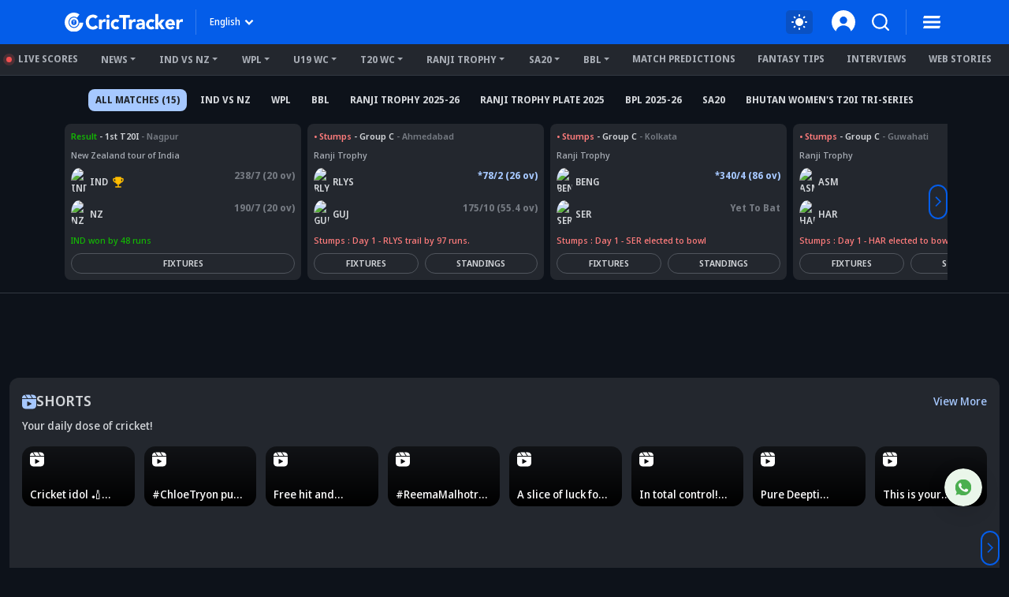

--- FILE ---
content_type: text/html; charset=utf-8
request_url: https://www.crictracker.com/cricket-players/alice-capsey/stats/
body_size: 26564
content:
<!DOCTYPE html><html lang="en" data-critters-container><head><meta charset="utf-8" data-next-head><meta name="viewport" content="width=device-width" data-next-head><title data-next-head>Alice Capsey&#x27;s Records &amp; Stats Info - Alice Capsey&#x27;s Career in Numbers</title><link rel="canonical" href="https://www.crictracker.com/cricket-players/alice-capsey/stats/" data-next-head><link rel="amphtml" id="ampURL" href="https://www.crictracker.com/cricket-players/alice-capsey/stats/?amp=1" data-next-head><meta name="viewport" content="width=device-width, initial-scale=1, maximum-scale=2"><meta name="msvalidate.01" content="1B0192E447E926F9912488A75A0D99F7"><meta name="Author" content="CricTracker"><meta property="og:locale" content="en_US"><meta name="description" content="Alice Capsey Stats: Check out the career history of Alice Capsey, including Alice Capsey&#x27;s impressive records, runs, wickets, centuries, half-centuries, and compelling statistics that showcase his remarkable journey in cricket."><meta name="keywords" content="Alice Capsey stats, Alice Capsey Batting stats, Alice Capsey Bowling stats, Alice Capsey Fielding stats, Alice Capsey Test match stats, Alice Capsey ODI stats, Alice Capsey T20 stats"><meta name="robots" content="Follow, Index"><meta property="og:title" content="Alice Capsey&#x27;s Records &amp; Stats Info - Alice Capsey&#x27;s Career in Numbers"><meta property="og:type" content="website"><meta property="og:url" content="https://www.crictracker.com/cricket-players/alice-capsey/stats/"><meta property="og:site_name" content="CricTracker"><meta property="og:image" content="https://media.crictracker.com/player/head/300x300/alice_capsey_523e6.png"><meta property="og:image:alt" content="Alice Capsey&#x27;s Records &amp; Stats Info - Alice Capsey&#x27;s Career in Numbers"><meta property="og:image:width" content="640"><meta property="og:image:height" content="400"><meta property="og:image:url" content="https://media.crictracker.com/player/head/300x300/alice_capsey_523e6.png"><meta property="og:image:type" content="image/jpeg"><meta property="og:description" content="Alice Capsey Stats: Check out the career history of Alice Capsey, including Alice Capsey&#x27;s impressive records, runs, wickets, centuries, half-centuries, and compelling statistics that showcase his remarkable journey in cricket."><meta name="twitter:card" content="summary_large_image"><meta name="twitter:site" content="@cricketracker"><meta name="twitter:domain" content="crictracker.com"><meta property="twitter:title" content="Alice Capsey&#x27;s Records &amp; Stats Info - Alice Capsey&#x27;s Career in Numbers"><meta property="twitter:image" content="https://media.crictracker.com/player/head/300x300/alice_capsey_523e6.png"><meta property="twitter:url" content="https://www.crictracker.com/cricket-players/alice-capsey/stats/"><meta property="twitter:image:alt" content="Alice Capsey&#x27;s Records &amp; Stats Info - Alice Capsey&#x27;s Career in Numbers"><meta name="twitter:creator" content="@cricketracker"><meta property="twitter:description" content="Alice Capsey Stats: Check out the career history of Alice Capsey, including Alice Capsey&#x27;s impressive records, runs, wickets, centuries, half-centuries, and compelling statistics that showcase his remarkable journey in cricket."><meta property="fb:pages" content="600228316674560"><meta property="fb:pages" content="307083702751174"><meta property="fb:pages" content="1644838162470778"><meta name="p:domain_verify" content="195bbe55be30c5d6ff0e09090afb9684"><meta property="fb:pages" content="352719408676818"><meta property="fb:app_id" content="1133939180696269"><meta name="media-engagement" content="true"><meta name="autoplay-media" content="enabled"><meta name="media-autoplay-allowed" content="true"><meta name="media-control" content="full"><meta name="media-playback" content="allowed"><meta name="verify-v1" content="https://www.crictracker.com/"><meta name="google-site-verification" content="ylfWXQC3h7qFtpXdivYoq5NHR54FYgmymmmgNyyTI2E"><script>
                (function () {
                  function setMode() {
                    const theme = window?.localStorage?.getItem("ct-theme") || 'dark'
                    if (theme === "dark") {
                      // console.log({theme}, document.body)
                      window.isDark = true
                      document?.body?.setAttribute('data-mode', 'dark')
                    } else {
                      window.isDark = false
                      document?.body?.setAttribute('data-mode', 'light')
                    }
                  }
                  document.addEventListener("DOMContentLoaded", () => {
                    setMode()
                  });
                  setMode()
                })()
                </script><meta name="theme-color" content="#045de9"><link rel="manifest" href="/manifest.json"><link rel="apple-touch-icon" sizes="180x180" href="https://www.crictracker.com/images/icons/apple-touch-icon.png"><link rel="icon" type="image/png" sizes="32x32" href="https://www.crictracker.com/images/icons/favicon-32x32.png"><link rel="icon" type="image/png" sizes="16x16" href="https://www.crictracker.com/images/icons/favicon-16x16.png"><script>var googletag = googletag || {}; googletag.cmd = googletag.cmd || [];</script><script>window._taboola = window._taboola || []; _taboola.push({flush: true});</script><style>::-webkit-scrollbar { display: none; }</style><link rel="dns-prefetch" href="https://cdn4-hbs.affinitymatrix.com"><link rel="preconnect" href="https://cdn4-hbs.affinitymatrix.com"><link data-next-font="size-adjust" rel="preconnect" href="/" crossorigin="anonymous"><script defer nomodule src="/_next/static/chunks/polyfills-42372ed130431b0a.js"></script><script defer src="/_next/static/chunks/17419.776cf2c0a2329080.js"></script><script defer src="/_next/static/chunks/46234.7336f4fec66cdcbf.js"></script><script defer src="/_next/static/chunks/87140.cd5647cbd1d712a5.js"></script><script defer src="/_next/static/chunks/51558.65a5c80a259da921.js"></script><script defer src="/_next/static/chunks/4175.744bfa4dc96c9781.js"></script><script defer src="/_next/static/chunks/47850.a4b721d680b0c776.js"></script><script defer src="/_next/static/chunks/35366-8bd60e6b7955cd30.js"></script><script defer src="/_next/static/chunks/14594.647cbb455b8b44c4.js"></script><script defer src="/_next/static/chunks/24125.f3de41855fb5988e.js"></script><script defer src="/_next/static/chunks/16114.072512e49a8d4b42.js"></script><script defer src="/_next/static/chunks/20082-cc1bd49b7369d2de.js"></script><script defer src="/_next/static/chunks/90227.4f9163a79ae7ea96.js"></script><script defer src="/_next/static/chunks/29703-cad75fae63189b26.js"></script><script defer src="/_next/static/chunks/16124.d27d944dd82664ff.js"></script><script defer src="/_next/static/chunks/60773.f9c61e07e18b2a6a.js"></script><script defer src="/_next/static/chunks/31145-01e1515871648c4b.js"></script><script defer src="/_next/static/chunks/43650.afc3dd59cbd2e93c.js"></script><script defer src="/_next/static/chunks/35757.9f47bbb2ff85ef9d.js"></script><script defer src="/_next/static/chunks/18275-5e05411a1d455959.js"></script><script defer src="/_next/static/chunks/80405.c897c3338b96530f.js"></script><script defer src="/_next/static/chunks/21133-d328173e4ba95de9.js"></script><script defer src="/_next/static/chunks/67696.9d26d4e3393c1034.js"></script><script defer src="/_next/static/chunks/16948-b73710077deb97ee.js"></script><script defer src="/_next/static/chunks/79004.8deae2e0dada8bb7.js"></script><script defer src="/_next/static/chunks/27599.84a15bcd6124ab65.js"></script><script defer src="/_next/static/chunks/81003.ae26e0cf1394c688.js"></script><script defer src="/_next/static/chunks/11832.14506ecc938676d9.js"></script><script defer src="/_next/static/chunks/50702.60f82ea4ee625b79.js"></script><script defer src="/_next/static/chunks/3125.e9ecc553a71951bf.js"></script><script defer src="/_next/static/chunks/73297.ce07916d457bc2ce.js"></script><script defer src="/_next/static/chunks/28531.6affcdd80e770ffd.js"></script><script defer src="/_next/static/chunks/11861.9027915293034a90.js"></script><script defer src="/_next/static/chunks/46894.a86861f88680a52c.js"></script><script defer src="/_next/static/chunks/35813.7c3ccec94396cc9e.js"></script><script defer src="/_next/static/chunks/32103.ff6565566a8f088a.js"></script><script defer src="/_next/static/chunks/42126.61dffc6cf5abbff4.js"></script><script defer src="/_next/static/chunks/8629.59704e57db2419e7.js"></script><script defer src="/_next/static/chunks/57999.76066ca854ab6bcb.js"></script><script defer src="/_next/static/chunks/90306.68b57a5ee2cad463.js"></script><script defer src="/_next/static/chunks/10145.dbb6d93632287fc3.js"></script><script defer src="/_next/static/chunks/47411.b10842fe98d82a3e.js"></script><script defer src="/_next/static/chunks/44143.fd0a265248291022.js"></script><script defer src="/_next/static/chunks/75492-e8fbee3233514635.js"></script><script defer src="/_next/static/chunks/5608.63cde2398fda6fcf.js"></script><script defer src="/_next/static/chunks/77776.a9cd70b8592a33e1.js"></script><script defer src="/_next/static/chunks/98501.2033d2f63f43fc5d.js"></script><script defer src="/_next/static/chunks/12497.d3ba40ab6aa684f1.js"></script><script src="/_next/static/chunks/webpack-df297cb52d6a1fd9.js" defer></script><script src="/_next/static/chunks/framework-169d2ede68bb1c77.js" defer></script><script src="/_next/static/chunks/main-2c629fa998f5f5c0.js" defer></script><script src="/_next/static/chunks/pages/_app-f04efc86b0bdbfaf.js" defer></script><script src="/_next/static/chunks/53826-ef626843fe1f64e5.js" defer></script><script src="/_next/static/chunks/38105-c26b54106077c0fb.js" defer></script><script src="/_next/static/chunks/40488-dcbca7bc05e921ef.js" defer></script><script src="/_next/static/chunks/78553-284a97e17900424b.js" defer></script><script src="/_next/static/chunks/71144-c0292e5951b9a5b3.js" defer></script><script src="/_next/static/chunks/pages/cricket-players/%5B...slug%5D-44fcfd0e95ef70e3.js" defer></script><script src="/_next/static/6W4tX3GO8Gojc9CFkqska/_buildManifest.js" defer></script><script src="/_next/static/6W4tX3GO8Gojc9CFkqska/_ssgManifest.js" defer></script><style>:root{--bs-primary:#045de9;--bs-secondary:#50555d;--bs-success:#14b305;--bs-info:#e7f0ff;--bs-warning:#ffc107;--bs-danger:#f14f4f;--bs-light:#f8f9fa;--bs-dark:#23272e;--bs-primary-rgb:4,93,233;--bs-secondary-rgb:80,85,93;--bs-success-rgb:20,179,5;--bs-info-rgb:231,240,255;--bs-warning-rgb:255,193,7;--bs-danger-rgb:241,79,79;--bs-light-rgb:248,249,250;--bs-dark-rgb:35,39,46;--bs-white-rgb:255,255,255;--bs-black-rgb:0,0,0;--bs-font-sans-serif:system-ui,-apple-system,"Segoe UI",Roboto,"Helvetica Neue",Arial,"Noto Sans","Liberation Sans",sans-serif,"Apple Color Emoji","Segoe UI Emoji","Segoe UI Symbol","Noto Color Emoji";--bs-body-font-family:var(--bs-font-sans-serif)}*,:after,:before{box-sizing:border-box}@media(prefers-reduced-motion:no-preference){:root{scroll-behavior:smooth}}body{-webkit-text-size-adjust:100%;-webkit-tap-highlight-color:rgba(0,0,0,0)}p{margin-bottom:1rem}ul{margin-bottom:1rem}img,svg{vertical-align:middle}table{caption-side:bottom;border-collapse:collapse}th{text-align:inherit;text-align:-webkit-match-parent}tbody,td,th,thead,tr{border:0 solid;border-color:inherit}button{border-radius:0}button:focus:not(:focus-visible){outline:0}button{margin:0;font-family:inherit;font-size:inherit;line-height:inherit}[role=button]{cursor:pointer}[type=button],button{-webkit-appearance:button}[type=button]:not(:disabled),button:not(:disabled){cursor:pointer}iframe{border:0}.container{width:100%;padding-right:var(--bs-gutter-x,.75rem);padding-left:var(--bs-gutter-x,.75rem);margin-right:auto;margin-left:auto}@media(min-width:576px){.container{max-width:540px}}@media(min-width:768px){.container{max-width:720px}}@media(min-width:992px){.container{max-width:960px}}@media(min-width:1200px){.container{max-width:1140px}}@media(min-width:1400px){.container{max-width:1320px}}.row{--bs-gutter-x:1.5rem;--bs-gutter-y:0;display:flex;flex-wrap:wrap;margin-top:calc(-1*var(--bs-gutter-y));margin-right:calc(-.5*var(--bs-gutter-x));margin-left:calc(-.5*var(--bs-gutter-x))}.row>*{flex-shrink:0;width:100%;max-width:100%;padding-right:calc(var(--bs-gutter-x)*.5);padding-left:calc(var(--bs-gutter-x)*.5);margin-top:var(--bs-gutter-y)}.col-6{flex:0 0 auto;width:50%}.gx-2{--bs-gutter-x:0.5rem}@media(min-width:768px){.col-md-3{flex:0 0 auto;width:25%}.col-md-4{flex:0 0 auto;width:33.33333333%}.col-md-8{flex:0 0 auto;width:66.66666667%}}@media(min-width:992px){.gx-lg-3{--bs-gutter-x:1rem}}@media(min-width:1400px){.col-xxl-3{flex:0 0 auto;width:25%}.col-xxl-9{flex:0 0 auto;width:75%}}.btn{display:inline-block;font-weight:400;line-height:1.5;color:#212529;text-align:center;text-decoration:none;vertical-align:middle;cursor:pointer;-webkit-user-select:none;-moz-user-select:none;user-select:none;background-color:transparent;border:1px solid transparent;padding:.375rem .75rem;font-size:1rem;border-radius:.25rem;transition:color .15s ease-in-out,background-color .15s ease-in-out,border-color .15s ease-in-out,box-shadow .15s ease-in-out}@media(prefers-reduced-motion:reduce){.btn{transition:none}}.btn:hover{color:#212529}.btn:focus{outline:0;box-shadow:0 0 0 .25rem rgba(4,93,233,.25)}.btn:disabled{pointer-events:none;opacity:.65}.btn-primary{color:#fff;background-color:#045de9;border-color:#045de9}.btn-primary:focus,.btn-primary:hover{color:#fff;background-color:#034fc6;border-color:#034aba}.btn-primary:focus{box-shadow:0 0 0 .25rem rgba(42,117,236,.5)}.btn-primary:active{color:#fff;background-color:#034aba;border-color:#0346af}.btn-primary:active:focus{box-shadow:0 0 0 .25rem rgba(42,117,236,.5)}.btn-primary:disabled{color:#fff;background-color:#045de9;border-color:#045de9}.btn-link{font-weight:400;color:#045de9;text-decoration:underline}.btn-link:hover{color:#034aba}.btn-link:disabled{color:#6c757d}.dropdown{position:relative}.dropdown-toggle{white-space:nowrap}.dropdown-toggle:after{display:inline-block;margin-left:.255em;vertical-align:.255em;content:"";border-top:.3em solid;border-right:.3em solid transparent;border-bottom:0;border-left:.3em solid transparent}.dropdown-toggle:empty:after{margin-left:0}.dropdown-menu{position:absolute;z-index:1000;display:none;min-width:10rem;padding:.5rem 0;margin:0;font-size:1rem;color:#212529;text-align:left;list-style:none;background-color:#fff;background-clip:padding-box;border:1px solid rgba(0,0,0,.15);border-radius:.25rem}.dropdown-item{display:block;width:100%;padding:.25rem 1rem;clear:both;font-weight:400;color:#212529;text-align:inherit;text-decoration:none;white-space:nowrap;background-color:transparent;border:0}.dropdown-item:focus,.dropdown-item:hover{color:#1e2125;background-color:#e9ecef}.dropdown-item:active{color:#fff;text-decoration:none;background-color:#045de9}.dropdown-item:disabled{color:#adb5bd;pointer-events:none;background-color:transparent}.nav{display:flex;flex-wrap:wrap;padding-left:0;margin-bottom:0;list-style:none}.nav-link{display:block;padding:.5rem 1rem;color:#045de9;text-decoration:none;transition:color .15s ease-in-out,background-color .15s ease-in-out,border-color .15s ease-in-out}@media(prefers-reduced-motion:reduce){.nav-link{transition:none}}.nav-link:focus,.nav-link:hover{color:#034aba}.nav-pills .nav-link{background:none;border:0;border-radius:.25rem}.nav-pills .nav-link.active{color:#fff;background-color:#045de9}.navbar{flex-wrap:wrap;justify-content:space-between}.navbar-nav{display:flex;flex-direction:column;padding-left:0;margin-bottom:0;list-style:none}.navbar-expand{flex-wrap:nowrap;justify-content:flex-start}.navbar-expand .navbar-nav{flex-direction:row}.overflow-auto{overflow:auto!important}.overflow-hidden{overflow:hidden!important}.d-inline-block{display:inline-block!important}.d-block{display:block!important}.d-flex{display:flex!important}.d-inline-flex{display:inline-flex!important}.d-none{display:none!important}.position-relative{position:relative!important}.position-absolute{position:absolute!important}.position-fixed{position:fixed!important}.position-sticky{position:-webkit-sticky!important;position:sticky!important}.top-0{top:0!important}.bottom-0{bottom:0!important}.start-0{left:0!important}.border-0{border:0!important}.w-100{width:100%!important}.h-100{height:100%!important}.h-auto{height:auto!important}.flex-column{flex-direction:column!important}.flex-column-reverse{flex-direction:column-reverse!important}.flex-grow-1{flex-grow:1!important}.flex-wrap{flex-wrap:wrap!important}.flex-nowrap{flex-wrap:nowrap!important}.justify-content-end{justify-content:flex-end!important}.justify-content-center{justify-content:center!important}.justify-content-between{justify-content:space-between!important}.align-items-center{align-items:center!important}.m-0{margin:0!important}.m-auto{margin:auto!important}.my-2{margin-top:.5rem!important;margin-bottom:.5rem!important}.my-3{margin-top:1rem!important;margin-bottom:1rem!important}.mt-2{margin-top:.5rem!important}.mt-3{margin-top:1rem!important}.mt-4{margin-top:1.5rem!important}.me-1{margin-right:.25rem!important}.me-2{margin-right:.5rem!important}.me-4{margin-right:1.5rem!important}.mb-0{margin-bottom:0!important}.mb-1{margin-bottom:.25rem!important}.mb-2{margin-bottom:.5rem!important}.mb-3{margin-bottom:1rem!important}.ms-1{margin-left:.25rem!important}.ms-2{margin-left:.5rem!important}.ms-auto{margin-left:auto!important}.me-n1{margin-right:-.25rem!important}.mb-n3{margin-bottom:-1rem!important}.p-0{padding:0!important}.p-1{padding:.25rem!important}.p-2{padding:.5rem!important}.px-1{padding-right:.25rem!important;padding-left:.25rem!important}.px-2{padding-right:.5rem!important;padding-left:.5rem!important}.px-3{padding-right:1rem!important;padding-left:1rem!important}.py-1{padding-top:.25rem!important;padding-bottom:.25rem!important}.pt-2{padding-top:.5rem!important}.pt-3{padding-top:1rem!important}.pb-0{padding-bottom:0!important}.pb-4{padding-bottom:1.5rem!important}.fw-bold{font-weight:700!important}.text-start{text-align:left!important}.text-center{text-align:center!important}.text-uppercase{text-transform:uppercase!important}.text-nowrap{white-space:nowrap!important}.text-secondary{--bs-text-opacity:1;color:rgba(var(--bs-secondary-rgb),var(--bs-text-opacity))!important}.bg-transparent{--bs-bg-opacity:1;background-color:transparent!important}.pe-none{pointer-events:none!important}.rounded-2{border-radius:.25rem!important}.rounded-circle{border-radius:50%!important}.rounded-pill{border-radius:50rem!important}@media(min-width:576px){.text-sm-center{text-align:center!important}}@media(min-width:768px){.d-md-block{display:block!important}.d-md-flex{display:flex!important}.d-md-none{display:none!important}.flex-md-row{flex-direction:row!important}.flex-md-nowrap{flex-wrap:nowrap!important}.my-md-4{margin-top:1.5rem!important;margin-bottom:1.5rem!important}.mt-md-0{margin-top:0!important}.mt-md-2{margin-top:.5rem!important}.me-md-2{margin-right:.5rem!important}.mb-md-0{margin-bottom:0!important}.ms-md-2{margin-left:.5rem!important}.ms-md-3{margin-left:1rem!important}.mb-md-n4{margin-bottom:-1.5rem!important}.p-md-2{padding:.5rem!important}.px-md-2{padding-right:.5rem!important;padding-left:.5rem!important}.px-md-3{padding-right:1rem!important;padding-left:1rem!important}.py-md-2{padding-top:.5rem!important;padding-bottom:.5rem!important}.py-md-4{padding-top:1.5rem!important;padding-bottom:1.5rem!important}.pt-md-0{padding-top:0!important}.ps-md-1{padding-left:.25rem!important}.text-md-start{text-align:left!important}}@media(min-width:992px){.d-lg-flex{display:flex!important}.mt-lg-0{margin-top:0!important}.mt-lg-2{margin-top:.5rem!important}.ms-lg-0{margin-left:0!important}.ms-lg-3{margin-left:1rem!important}.p-lg-3{padding:1rem!important}.py-lg-2{padding-top:.5rem!important;padding-bottom:.5rem!important}}@media(min-width:1200px){.ms-xl-4{margin-left:1.5rem!important}}@font-face{font-family:Noto Sans Display;font-style:normal;font-weight:500;font-stretch:100%;font-display:swap;src:url(/_next/static/media/noto-sans.cfd97686.woff2) format("woff2");unicode-range:u+00??,u+0131,u+0152-0153,u+02bb-02bc,u+02c6,u+02da,u+02dc,u+2000-206f,u+2074,u+20ac,u+2122,u+2191,u+2193,u+2212,u+2215,u+feff,u+fffd}@font-face{font-family:Noto Sans Display;font-style:normal;font-weight:600;font-stretch:100%;font-display:swap;src:url(/_next/static/media/noto-sans.cfd97686.woff2) format("woff2");unicode-range:u+00??,u+0131,u+0152-0153,u+02bb-02bc,u+02c6,u+02da,u+02dc,u+2000-206f,u+2074,u+20ac,u+2122,u+2191,u+2193,u+2212,u+2215,u+feff,u+fffd}@font-face{font-family:Noto Sans Display;font-style:normal;font-weight:700;font-stretch:100%;font-display:swap;src:url(/_next/static/media/noto-sans.cfd97686.woff2) format("woff2");unicode-range:u+00??,u+0131,u+0152-0153,u+02bb-02bc,u+02c6,u+02da,u+02dc,u+2000-206f,u+2074,u+20ac,u+2122,u+2191,u+2193,u+2212,u+2215,u+feff,u+fffd}@font-face{font-family:Noto Sans Display;font-style:normal;font-weight:800;font-stretch:100%;font-display:swap;src:url(/_next/static/media/noto-sans.cfd97686.woff2) format("woff2");unicode-range:u+00??,u+0131,u+0152-0153,u+02bb-02bc,u+02c6,u+02da,u+02dc,u+2000-206f,u+2074,u+20ac,u+2122,u+2191,u+2193,u+2212,u+2215,u+feff,u+fffd}:root{--font-color:#d2d5d9;--font-color-dark:#23272e;--font-color-light:#fff;--font-secondary:#d2d5d9;--theme-bg:#0d121a;--light-mode-bg:#23272e;--theme-color:#23272e;--theme-color-light:#fff;--theme-color-medium:#a6c8ff;--theme-dark2:#a7acb4;--font-dark:#50545d;--border-color:#a7acb4;--border-medium:#323842;--font-light:#a7acb4;--light:#323842;--light-bg:#0d121a;--theme-medium:#a7acb4;--theme-light:#323842;--theme-light2:#0d121a;--theme-light-medium:#50555d;--theme-light-dark:#0d121a;--border-light:#50555d;--border-dark2:#0d121a;--border-input:#50555d;--light-color:#0d121a;--light-color-medium:#23272e;--theme-medium2:#a7acb4;--border-light2:#50555d;--danger:#ff7c7c;--bs-dark-rgb:210,213,217;--bs-secondary-rgb:117,122,130;--bs-info-rgb:80,85,93;--bs-light-rgb:13,18,26;--bs-primary-rgb:166,200,255;--bs-white-rgb:35,39,46;--button-tab:#fff;--accoridion-btn:#fff;--sports-brand:#23272e;--sports-dektop:#23272e;--shorts-bg:#23272e;--also-reads-bg:#e8efff;--also-card-bg:#313842;--text-prediction-text:#fff;--prediction-overlay:#23272ef7;--prediction-card:#0d121ab8}:root{scroll-behavior:auto}*{margin:0;padding:0;outline:none}body{background:var(--theme-bg);font:500 14px/20px Noto Sans Display,Noto Sans Display fallback;color:var(--font-color);-webkit-text-size-adjust:none}ul{padding:0;list-style:none}a{color:inherit;text-decoration:none;outline:none;cursor:pointer}a:HOVER,a:active,a:focus,a:visited{text-decoration:none;outline:none}a:HOVER{color:var(--theme-color-light)}h3{margin:0 0 16px;font-weight:700}h3{font-size:24px;line-height:35px}h3.small-head{font-size:18px;line-height:24px}h4{margin:0 0 16px;font-size:21px;line-height:32px;font-weight:700}.xsmall-text{font-size:12px;line-height:18px}.font-medium{font-weight:500}.font-semi{font-weight:600}img{max-width:100%;border:0}.btn,.btn-link,button,button[type=button]{text-decoration:none}.btn-link:focus,.btn:focus,button:focus,button[type=button]:focus{outline:none;box-shadow:none}.btn-link{padding:0;color:inherit;font-size:inherit;line-height:inherit}.theme-btn{padding:9px 16px;display:inline-block;background:#045de9;font-size:12px;line-height:18px;color:#fff;text-align:center;font-weight:700;border:1px solid #045de9;border-radius:2em}.theme-btn:focus,.theme-btn:hover{background:#174a9c;color:#fff;border-color:#174a9c;box-shadow:none}.theme-btn.xsmall-btn{padding:4px 16px}.dropdown-menu{padding:10px;max-height:calc(100vh - 100px);background:var(--light-mode-bg);font-size:12px;line-height:17px;font-weight:600;border:none;box-shadow:0 12px 24px rgba(0,0,0,.16);border-radius:16px;overflow:auto}.dropdown-menu .dropdown-item{padding:6px 0;font-weight:inherit;color:var(--font-color)}.dropdown-menu .dropdown-item:focus,.dropdown-menu .dropdown-item:hover{background:transparent;color:var(--theme-color-medium)}.dropdown-menu .dropdown-item:focus{color:var(--font-color)}.common-box{margin-bottom:24px;padding:16px;background:var(--light-mode-bg);border-radius:16px}.common-box>:last-child{margin-bottom:0}.widget{margin-bottom:30px}.widget:last-child{margin-bottom:0}@media(min-width:992px)and (max-width:1199px){h3{margin:0 0 12px;font-size:22px;line-height:32px}h3.small-head{font-size:17px;line-height:23px}h4{margin:0 0 12px;font-size:19px;line-height:28px}}@media(max-width:991px){body{font-size:13px;line-height:18px}h3{margin:0 0 10px;font-size:21px;line-height:30px}h3.small-head{font-size:16px;line-height:21px}h4{margin:0 0 10px;font-size:18px;line-height:27px}.common-box,.widget{margin-bottom:20px}}@media(max-width:767px){h3{font-size:22px;line-height:32px}h3,h4{margin:0 0 8px}h4{font-size:19px;line-height:28px}.common-box{padding:12px;border-radius:12px}}@media(max-width:575px){h3{font-size:20px;line-height:27px}h4{font-size:16px}h4{line-height:22px}.theme-btn{padding:8px 14px}.theme-btn.xsmall-btn{padding:4px 12px}}.mb-01{margin-bottom:2px}.t-ellipsis{text-overflow:ellipsis}.br-sm{border-radius:8px}.light-bg{background:var(--light-mode-bg)}.a-transition:after,.c-transition{transition:all .24s ease-in-out}.table-responsive{margin-bottom:16px;overflow-x:auto;-webkit-overflow-scrolling:touch}table{margin:0;width:100%;border-spacing:0 4px;border-collapse:separate;border:none}table td,table th{padding:3px 14px;height:42px}table td:first-child,table th:first-child{border-top-left-radius:8px;border-bottom-left-radius:8px}table td:last-child,table th:last-child{border-top-right-radius:8px;border-bottom-right-radius:8px}table th{background:#045de9;color:#fff;text-transform:capitalize}table td{background:var(--light-mode-bg)}table.dark tbody td{background-color:var(--theme-bg)}@media(max-width:991px){table{margin:-4px 0 4px;width:100%;border-spacing:0 6px;border-collapse:separate}table td,table th{padding:4px 10px;height:40px}table td:first-child,table th:first-child{border-top-left-radius:4px;border-bottom-left-radius:4px}table td:last-child,table th:last-child{border-top-right-radius:4px;border-bottom-right-radius:4px}}@media(max-width:575px){.table-responsive{margin-bottom:12px}table{margin:-3px 0 3px;width:100%;border-spacing:0 6px;border-collapse:separate}table td,table th{padding:5px 6px;height:30px}table td:first-child,table th:first-child{border-top-left-radius:3px;border-bottom-left-radius:3px;padding-left:10px}table td:last-child,table th:last-child{border-top-right-radius:3px;border-bottom-right-radius:3px;padding-right:10px}}.scroll-list{overflow:auto;overflow-y:hidden}.nav-pills{text-align:center}.nav-pills .nav-link{padding:7px;border-radius:2em;background:var(--theme-bg);font-size:13px;line-height:18px;font-weight:700;color:inherit}.nav-pills.equal-width-nav .nav-item{flex:1 1;-webkit-flex:1}body:not(.mobileWebView) .ads-box{background-color:var(--light)}body:not(.mobileWebView) .ads-box:not(:empty){padding:5px}.hd-search-ot{min-width:48px;min-height:32px}.searchItem{position:relative;z-index:3}.searchItem .searchBtn{width:32px}.searchItem button{position:relative;z-index:1}@media(max-width:767px){.hd-search-ot{min-width:37px;min-height:32px;min-height:auto}.searchItem .searchBtn{width:28px}.searchItem>.searchBtn{display:none}}.widget-title{margin-bottom:14px}.widget-title .icon{width:24px;filter:invert(26%) sepia(93%) saturate(2578%) hue-rotate(218deg) brightness(94%) contrast(93%)}</style><link rel="stylesheet" href="/_next/static/css/cad299d1e3916c75.css" data-n-g media="print" onload="this.media='all'"><noscript><link rel="stylesheet" href="/_next/static/css/cad299d1e3916c75.css"></noscript><style>.style_siteHeader__GkIYy{background:#045de9;top:0;height:56px;padding:12px 0;font-size:12px;line-height:20px;z-index:10;transition:all .2s linear .1s}.style_navLink__EC4m0{margin-left:16px;color:#fff;font-weight:700;border:none;background-color:transparent}.style_navLink__EC4m0:hover{color:#fff}.style_logo__LXonp{width:150px}.style_separator__jqR8V{width:1px;height:32px;background:hsla(0,0%,100%,.2)}.style_langMenu__0lmu1>button{color:#fff}.style_langMenu__0lmu1>button:after{margin-left:2px;width:18px;height:18px;background:url(/_next/static/media/down-caret.9f31fae6.svg) no-repeat 50%/cover;border:none}.style_langMenu__0lmu1>button:focus,.style_langMenu__0lmu1>button:hover{color:#fff}.style_iconItem__NEF7g svg{width:32px;height:32px}.style_smSignin__XY9r8{width:30px}@media(min-width:768px)and (max-width:991px){.style_navLink__EC4m0{margin-left:9px}.style_logo__LXonp{width:140px}.style_separator__jqR8V{height:26px}.style_iconItem__NEF7g svg{width:26px;height:26px}}@media(max-width:767px){.style_siteHeader__GkIYy{height:52px;position:-webkit-sticky;position:sticky;padding:10px 0}.style_navLink__EC4m0{margin-left:9px}.style_logo__LXonp{width:138px}.style_separator__jqR8V{height:26px}.style_iconItem__NEF7g svg{width:28px;height:28px}}@media(max-width:575px){.style_siteHeader__GkIYy{height:52px}.style_navLink__EC4m0{margin-left:4px}.style_smSignin__XY9r8{width:28px}}@media(max-width:340px){.style_logo__LXonp{width:128px}}</style><link rel="stylesheet" href="/_next/static/css/a76465f5a45b50f4.css" media="print" onload="this.media='all'"><noscript><link rel="stylesheet" href="/_next/static/css/a76465f5a45b50f4.css"></noscript><link rel="stylesheet" href="/_next/static/css/b15b1b5f5cf93fd9.css" media="print" onload="this.media='all'"><noscript><link rel="stylesheet" href="/_next/static/css/b15b1b5f5cf93fd9.css"></noscript><style>.style_headerMenu__aN0Lh .style_liveUpdate__ElelH:before{content:"";position:absolute;display:block}.style_headerMenu__aN0Lh{padding:6px 0;line-height:16px;border-bottom:1px solid var(--theme-light);height:40px}.style_headerMenu__aN0Lh .style_navItem___h04i,.style_headerMenu__aN0Lh .style_navMore__T1Gu6{margin-right:12px;padding:5px 8px;color:var(--theme-dark2)}.style_headerMenu__aN0Lh .style_navItem___h04i:hover,.style_headerMenu__aN0Lh .style_navMore__T1Gu6:hover{color:var(--theme-color-light)}.style_headerMenu__aN0Lh li:last-child .style_navMore__T1Gu6{margin-right:0}.style_headerMenu__aN0Lh .style_liveUpdate__ElelH:before{margin-right:8px;position:relative;width:7px;height:7px;display:inline-block;border-radius:50%;background:#f14f4f;box-shadow:0 0 0 4px rgba(241,79,79,.2)}.style_headerMenu__aN0Lh .style_dropdownMenu__4f3_A{padding:10px 16px;border-radius:0 0 8px 8px;min-width:220px;margin-top:-5px}.style_headerMenu__aN0Lh .style_dropdownMenu__4f3_A a{padding:11px 0;font-size:13px;border-bottom:1px solid var(--border-input)}.style_headerMenu__aN0Lh .style_dropdownMenu__4f3_A a:last-child{border:none}@media(max-width:1199px){.style_headerMenu__aN0Lh .style_navItem___h04i,.style_headerMenu__aN0Lh .style_navMore__T1Gu6{margin-right:2px}}@media(max-width:991px){.style_headerMenu__aN0Lh .style_dropdownMenu__4f3_A a{padding:9px 0;font-size:12px}}</style><link rel="stylesheet" href="/_next/static/css/da99136f4b14eb6d.css" media="print" onload="this.media='all'"><noscript><link rel="stylesheet" href="/_next/static/css/da99136f4b14eb6d.css"></noscript><style>.style_playerInfo___kywV{background:var(--light-mode-bg) url(/_next/static/media/player-bg.826adb32.svg) no-repeat left center/auto 100%}.style_playerPic__vDs_Q{width:212px;height:212px}.style_compare___MufN{background:#045de9;color:#fff}.style_playerTeam__eIKE2{width:20px}.style_icon__hlXCF{width:18px}@media(max-width:1199px){.style_playerPic__vDs_Q{width:160px;height:160px}}@media(max-width:991px){.style_playerPic__vDs_Q{width:120px;height:120px}}@media(max-width:767px){.style_compare___MufN{position:absolute}}</style><link rel="stylesheet" href="/_next/static/css/9ce583084bfbc9bc.css" media="print" onload="this.media='all'"><noscript><link rel="stylesheet" href="/_next/static/css/9ce583084bfbc9bc.css"></noscript><style>.style_commonNav__Mds9z{margin:0 0 16px;padding:6px 8px;background:var(--light-mode-bg);min-height:40px;border-radius:2em}.style_commonNav__Mds9z .style_item__9KqZl{margin:0 7px;flex-grow:0}.style_commonNav__Mds9z .style_item__9KqZl a{padding:5px 8px;background:transparent}.style_commonNav__Mds9z .style_item__9KqZl a:hover{color:var(--theme-color-light)}.style_commonNav__Mds9z .style_item__9KqZl a.style_active__7Ye5K{background:var(--theme-light);color:var(--font-color-light)}.style_commonNav__Mds9z .style_item__9KqZl:first-child{margin-left:0}.style_commonNav__Mds9z .style_item__9KqZl:last-child{margin-right:0}@media(max-width:1199px){.style_commonNav__Mds9z .style_item__9KqZl{margin:0 4px}}@media(max-width:992px){.style_commonNav__Mds9z .style_item__9KqZl{margin:0 3px}}@media(max-width:575px){.style_commonNav__Mds9z{margin:0 -12px 12px;border-radius:0}.style_commonNav__Mds9z.style_stickyNav__BLsCE{position:-webkit-sticky;position:sticky;top:0;z-index:5;box-shadow:0 2px 4px 0 rgba(var(--bs-dark-rgb),.2)}}</style><link rel="stylesheet" href="/_next/static/css/2f0673fbd8831b19.css" media="print" onload="this.media='all'"><noscript><link rel="stylesheet" href="/_next/static/css/2f0673fbd8831b19.css"></noscript><style>.style_title__7iGUj{background:var(--theme-light)}.style_title__7iGUj span{background:var(--theme-color);color:#fff}</style><link rel="stylesheet" href="/_next/static/css/f31f01569c113538.css" media="print" onload="this.media='all'"><noscript><link rel="stylesheet" href="/_next/static/css/f31f01569c113538.css"></noscript><style>.style_siteFooter__0And8{background:#323842;border-radius:24px 24px 0 0;color:#fff}.style_siteFooter__0And8 h4{min-width:118px;font-size:14px;line-height:19px;letter-spacing:.5px;background:#323842}.style_siteFooter__0And8 a{color:#fff}.style_siteFooter__0And8 a:focus,.style_siteFooter__0And8 a:hover{color:#a6c8ff}.style_footerInner__xTuJ_ li{margin-bottom:11px}.style_footerInner__xTuJ_ li:last-child{margin-bottom:0}.style_widgetTitle__zUKhJ:before{content:"";display:block;position:absolute;top:50%;left:0;width:100%;height:2px;background:#50555d}.style_footerLogo__Udu61{width:175px}.style_footerBottom__Cni9n{margin-top:30px;padding-top:30px;font-size:12px;line-height:17px;border-top:1px solid #50555d}.style_quickLink__LX8Iq{min-height:24px}.style_quickLink__LX8Iq li{margin-right:20px;letter-spacing:.2px}.style_quickLink__LX8Iq li:last-child{margin-right:0}.style_downloadApp__b2ix4 a{margin-right:20px}.style_downloadApp__b2ix4 a:last-child{margin-right:0}.style_downloadApp__b2ix4,.style_socialMenu__fisja{margin:24px 0 20px}.style_socialMenu__fisja li{margin-right:12px}.style_socialMenu__fisja li:last-child{margin-right:0}.style_socialMenu__fisja a{width:32px}.style_whatsappFollow__xcp0l{width:48px;bottom:78px;right:34px;z-index:15;box-shadow:0 6px 24px 0 rgba(0,0,0,.13)}@media(min-width:768px)and (max-width:991px){.style_siteFooter__0And8 h4{min-width:90px;font-size:13px;line-height:18px}.style_footerInner__xTuJ_ li{margin-bottom:8px}.style_footerLogo__Udu61{width:150px}.style_quickLink__LX8Iq li{margin-right:8px;font-size:11.5px}.style_downloadApp__b2ix4 a{margin-right:10px}}.style_scrollTop__GWnrN{width:44px;height:44px;z-index:15;bottom:24px;right:36px;box-shadow:0 0 12px 4px rgba(var(--bs-dark-rgb),.1)}.style_scrollTop__GWnrN svg{width:20px;height:20px}.style_scrollTop__GWnrN path{fill:var(--theme-color-light)}@media(max-width:767px){.style_siteFooter__0And8 a{font-size:14px;line-height:20px}.style_footerInner__xTuJ_ [class*=col]:first-child{width:60%}.style_footerInner__xTuJ_ [class*=col]:nth-child(2){width:40%}.style_footerInner__xTuJ_ [class*=col]:nth-child(2n) .style_widgetTitle__zUKhJ,.style_footerInner__xTuJ_ [class*=col]:nth-child(2n) ul{text-align:right}.style_footerInner__xTuJ_ ul{text-align:left}.style_widgetTitle__zUKhJ{max-width:inherit;text-align:left}.style_widgetTitle__zUKhJ:before{display:none}.style_footerBottom__Cni9n{margin-top:24px;padding-top:24px}.style_logoBlock__Q2cOD li{margin:10px 10px 5px}.style_downloadApp__b2ix4{margin:18px 0;width:100%}.style_socialMenu__fisja li{margin-right:12px}.style_socialMenu__fisja li:last-child{margin-right:0}.style_copyright__gPuJc{border-top:1px solid #50555d}.style_copyright__gPuJc>*{width:100%}.style_copyright__gPuJc p{font-size:14px;line-height:20px}.style_scrollTop__GWnrN{bottom:130px;right:10px}.style_whatsappFollow__xcp0l{width:46px;bottom:130px;right:11px}}</style><link rel="stylesheet" href="/_next/static/css/30474daa8ce8c1e0.css" media="print" onload="this.media='all'"><noscript><link rel="stylesheet" href="/_next/static/css/30474daa8ce8c1e0.css"></noscript><noscript data-n-css></noscript><link rel="preload" as="font" crossorigin="anonymous" href="/_next/static/media/noto-sans.cfd97686.woff2"></head><body id="body"><noscript><iframe src="https://www.googletagmanager.com/ns.html?id=GTM-T8RSSK2" height="0" width="0" style="display:none;visibility:hidden"></iframe></noscript><noscript><img height="1" width="1" style="display:none" src="https://www.facebook.com/tr?id=1506336022995127&amp;ev=PageView&amp;noscript=1" alt="Facebook"></noscript><noscript><img src="https://sb.scorecardresearch.com/p?c1=2&amp;c2=40049797&amp;cv=3.9.1&amp;cj=1"></noscript><div id="__next"><div id="g_one_tap" data-type="onload" data-cancel_on_tap_outside="false" data-shape="rectangular" data-theme="filled_blue" data-auto_prompt="true" style="position:fixed;top:0;right:0;width:0;z-index:999999"></div><header class="style_siteHeader__GkIYy undefined false position-sticky"><div class="container"><nav class="undefined d-flex align-items-center position-sticky top-0 p-0 navbar navbar-expand navbar-light"><a class="style_logo__LXonp  navbar-brand d-block m-0 p-0" href="/"><img alt="logo" loading="lazy" width="150" height="24" decoding="async" data-nimg="1" class="d-block w-100 h-auto " style="color:transparent" src="/_next/static/media/logo.9bce43e9.svg"></a><span class="style_separator__jqR8V d-none d-md-block ms-1 ms-md-2 ms-lg-3"></span><div class="style_langMenu__0lmu1 common-dropdown d-none d-md-block ms-md-2 ms-lg-3 dropdown"><button type="button" id="language" aria-expanded="false" class="d-flex xsmall-text p-0 bg-transparent align-items-center a-transition dropdown-toggle btn btn-link">English</button></div><div class="undefined ms-auto align-items-center navbar-nav"><a href="/sign-in/" class="d-none">Sign in</a><div class></div><a class="style_smSignin__XY9r8 ms-2 ms-md-3 rounded-pill" href="/sign-in/"><img alt="user name" loading="lazy" width="32" height="32" decoding="async" data-nimg="1" class="d-block w-100 h-auto " style="color:transparent" src="/_next/static/media/user-icon.6b90a9b5.svg"></a><div class="hd-search-ot d-none d-md-block"><div class=" style_navLink__EC4m0 style_iconItem__NEF7g p-0 searchItem"><button type="button" class="searchBtn border-0 btn btn-link"><img alt="logo" loading="lazy" width="32" height="32" decoding="async" data-nimg="1" class="d-block w-100 h-auto " style="color:transparent" src="/_next/static/media/search-icon.2395abfa.svg"></button></div></div><span class="style_separator__jqR8V d-none d-md-block ms-1 ms-md-2 ms-lg-3"></span><button type="button" aria-label="menu" class="style_navLink__EC4m0 style_iconItem__NEF7g p-0 d-none d-md-block btn btn-primary"><svg width="32px" height="32px" viewBox="0 0 32 32" version="1.1" xmlns="http://www.w3.org/2000/svg"><g id="menu-icon" stroke="none" stroke-width="1" fill="none" fill-rule="evenodd"><g id="ic_search" fill-rule="nonzero"><rect id="ViewBox" x="0" y="0" width="32" height="32"/></g><g id="Group-me"><rect id="Rectangle" fill-opacity="0" fill="#D8D8D8" x="0" y="0" width="32" height="32"/><path d="M27,20.8 L25.7150442,24 L5,24 L6.28495575,20.8 L27,20.8 Z M27,14.4 L27,17.6 L5,17.6 L5,14.4 L27,14.4 Z M27,8 L25.7150442,11.2 L5,11.2 L6.28495575,8 L27,8 Z" id="Shape-me" fill="#FFFFFF"/></g></g></svg></button></div></nav></div></header><div class="style_headerMenu__aN0Lh light-bg xsmall-text d-flex text-nowrap overflow-auto"><ul class="d-flex mb-0 m-auto"><li><a class="style_navItem___h04i  style_liveUpdate__ElelH text-uppercase fw-bold d-block br-sm" target="_self" href="/live-scores/">Live Scores</a></li><li><div id="uniq696dc74816b59826417a96e6" class="dropdown"><button type="button" id="696dc74816b59826417a96e6" aria-expanded="false" class="style_navMore__T1Gu6 text-uppercase fw-bold d-block dropdown-toggle btn btn-link">News</button><div id="696dc74816b59826417a96e6" x-placement="bottom-start" class="style_dropdownMenu__4f3_A position-fixed dropdown-menu"><a class="dropdown-item" href="/cricket-news/">Cricket News</a><a class="dropdown-item" href="/cricketer-net-worth/">Net Worth</a><a class="dropdown-item" href="/cricket-appeal/">Cricket Appeal</a><a class="dropdown-item" href="/cricket-analysis/">Analysis</a><a class="dropdown-item" href="/cricket-stats-mania/">Stats Mania</a><a class="dropdown-item" href="/twitter-reactions-cricket/">Twitter Reactions</a><a class="dropdown-item" href="/social-tracker-cricket/">Social Tracker</a></div></div></li><li><div id="uniq696dc74816b59826417a96ee" class="dropdown"><button type="button" id="696dc74816b59826417a96ee" aria-expanded="false" class="style_navMore__T1Gu6 text-uppercase fw-bold d-block dropdown-toggle btn btn-link">IND vs NZ</button><div id="696dc74816b59826417a96ee" x-placement="bottom-start" class="style_dropdownMenu__4f3_A position-fixed dropdown-menu"><a class="dropdown-item" href="/india-v-new-zealand/">Live Scores</a><a class="dropdown-item" href="/india-v-new-zealand/news/">News</a><a class="dropdown-item" href="/india-v-new-zealand/schedule/">Schedule</a><a class="dropdown-item" href="/india-v-new-zealand/stats/">Stats</a></div></div></li><li><div id="uniq696dc74816b59826417a96f3" class="dropdown"><button type="button" id="696dc74816b59826417a96f3" aria-expanded="false" class="style_navMore__T1Gu6 text-uppercase fw-bold d-block dropdown-toggle btn btn-link">WPL</button><div id="696dc74816b59826417a96f3" x-placement="bottom-start" class="style_dropdownMenu__4f3_A position-fixed dropdown-menu"><a class="dropdown-item" href="/t20/wipl-womens-indian-premier-league/">Live Scores</a><a class="dropdown-item" href="/t20/wipl-womens-indian-premier-league/news/">News</a><a class="dropdown-item" href="/t20/wipl-womens-indian-premier-league/schedule/">Schedule</a><a class="dropdown-item" href="/t20/wipl-womens-indian-premier-league/stats/">Stats</a><a class="dropdown-item" href="/t20/wipl-womens-indian-premier-league/points-table/">Points Table</a></div></div></li><li><div id="uniq696dc74816b59826417a96f9" class="dropdown"><button type="button" id="696dc74816b59826417a96f9" aria-expanded="false" class="style_navMore__T1Gu6 text-uppercase fw-bold d-block dropdown-toggle btn btn-link">U19 WC</button><div id="696dc74816b59826417a96f9" x-placement="bottom-start" class="style_dropdownMenu__4f3_A position-fixed dropdown-menu"><a class="dropdown-item" href="/icc-under-19-world-cup/">Live Scores</a><a class="dropdown-item" href="/icc-under-19-world-cup/news/">News</a><a class="dropdown-item" href="/icc-under-19-world-cup/schedule/">Schedule</a><a class="dropdown-item" href="/icc-under-19-world-cup/stats/">Stats</a><a class="dropdown-item" href="/icc-under-19-world-cup/points-table/">Points Table</a></div></div></li><li><div id="uniq696dc74816b59826417a96ff" class="dropdown"><button type="button" id="696dc74816b59826417a96ff" aria-expanded="false" class="style_navMore__T1Gu6 text-uppercase fw-bold d-block dropdown-toggle btn btn-link">T20 WC</button><div id="696dc74816b59826417a96ff" x-placement="bottom-start" class="style_dropdownMenu__4f3_A position-fixed dropdown-menu"><a class="dropdown-item" href="/t20/t20-world-cup/">Live Scores</a><a class="dropdown-item" href="/t20/t20-world-cup/news/">News</a><a class="dropdown-item" href="/t20/t20-world-cup/schedule/">Schedule</a><a class="dropdown-item" href="/t20/t20-world-cup/stats/">Stats</a><a class="dropdown-item" href="/t20/t20-world-cup/points-table/">Points Table</a></div></div></li><li><div id="uniq696dc74816b59826417a9705" class="dropdown"><button type="button" id="696dc74816b59826417a9705" aria-expanded="false" class="style_navMore__T1Gu6 text-uppercase fw-bold d-block dropdown-toggle btn btn-link">Ranji Trophy</button><div id="696dc74816b59826417a9705" x-placement="bottom-start" class="style_dropdownMenu__4f3_A position-fixed dropdown-menu"><a class="dropdown-item" href="/domestic-cricket/ranji-trophy/">Live Scores</a><a class="dropdown-item" href="/domestic-cricket/ranji-trophy/news/">News</a><a class="dropdown-item" href="/domestic-cricket/ranji-trophy/schedule/">Schedule</a><a class="dropdown-item" href="/domestic-cricket/ranji-trophy/stats/">Stats</a><a class="dropdown-item" href="/domestic-cricket/ranji-trophy/points-table/">Points Table</a></div></div></li><li><div id="uniq696dc74816b59826417a970b" class="dropdown"><button type="button" id="696dc74816b59826417a970b" aria-expanded="false" class="style_navMore__T1Gu6 text-uppercase fw-bold d-block dropdown-toggle btn btn-link">SA20</button><div id="696dc74816b59826417a970b" x-placement="bottom-start" class="style_dropdownMenu__4f3_A position-fixed dropdown-menu"><a class="dropdown-item" href="/t20/sa20/">Live Scores</a><a class="dropdown-item" href="/t20/sa20/news/">News</a><a class="dropdown-item" href="/t20/sa20/schedule/">Schedule</a><a class="dropdown-item" href="/t20/sa20/stats/">Stats</a><a class="dropdown-item" href="/t20/sa20/points-table/">Points Table</a></div></div></li><li><div id="uniq696dc74816b59826417a9711" class="dropdown"><button type="button" id="696dc74816b59826417a9711" aria-expanded="false" class="style_navMore__T1Gu6 text-uppercase fw-bold d-block dropdown-toggle btn btn-link">BBL</button><div id="696dc74816b59826417a9711" x-placement="bottom-start" class="style_dropdownMenu__4f3_A position-fixed dropdown-menu"><a class="dropdown-item" href="/t20/bbl-big-bash-league/">Live Scores</a><a class="dropdown-item" href="/t20/bbl-big-bash-league/news/">News</a><a class="dropdown-item" href="/t20/bbl-big-bash-league/fixtures/">Schedule</a><a class="dropdown-item" href="/t20/bbl-big-bash-league/stats/">Stats</a><a class="dropdown-item" href="/t20/bbl-big-bash-league/points-table/">Points Table</a></div></div></li><li><a class="style_navItem___h04i   text-uppercase fw-bold d-block br-sm" target="_self" href="/cricket-match-predictions/">Match Predictions</a></li><li><a class="style_navItem___h04i   text-uppercase fw-bold d-block br-sm" target="_self" href="/fantasy-cricket-tips/">Fantasy Tips</a></li><li><a class="style_navItem___h04i   text-uppercase fw-bold d-block br-sm" target="_self" href="/cricket-interviews/">Interviews</a></li><li><a class="style_navItem___h04i   text-uppercase fw-bold d-block br-sm" target="_self" href="/web-stories/">Web Stories</a></li><li><a class="style_navItem___h04i   text-uppercase fw-bold d-block br-sm" target="_self" href="/video/">Videos</a></li><li><a class="style_navItem___h04i   text-uppercase fw-bold d-block br-sm" target="_self" href="/cricket-series/">Series</a></li><li><a class="style_navItem___h04i   text-uppercase fw-bold d-block br-sm" target="_self" href="/upcoming-cricket-schedule/">Schedule</a></li><li><a class="style_navItem___h04i   text-uppercase fw-bold d-block br-sm" target="_self" href="/cricket-polls/?ref=hm">Poll</a></li><li><div id="uniq696dc74816b59826417a971f" class="dropdown"><button type="button" id="696dc74816b59826417a971f" aria-expanded="false" class="style_navMore__T1Gu6 text-uppercase fw-bold d-block dropdown-toggle btn btn-link">More</button><div id="696dc74816b59826417a971f" x-placement="bottom-start" class="style_dropdownMenu__4f3_A position-fixed dropdown-menu"><a class="dropdown-item" href="/cricket-players/compare/?ref=hm">Compare Players</a><a class="dropdown-item" href="/cricket-players/?ref=hm">Cricket Players</a><a class="dropdown-item" href="/icc-rankings/?ref=hm">ICC Rankings - Men</a><a class="dropdown-item" href="/icc-rankings/women/?ref=hm">ICC Rankings - Women</a></div></div></li></ul></div><main class="my-3 my-md-4"><div class="container"><div class="gx-2 gx-lg-3 row"><div class="col-xxl-3 col-md-4"><div class="style_playerInfo___kywV  common-box p-0 overflow-hidden position-relative"><div class="undefined p-2 p-lg-3 pb-0 mb-n3"><h3 class="mb-01 mb-md-0 text-nowrap text-uppercase t-ellipsis overflow-hidden me-4">Alice Capsey</h3><h3 class="style_team__Pg4Z5 mb-1 small-head font-medium text-secondary d-flex align-items-center"><div class="style_playerTeam__eIKE2 me-1 me-md-2 rounded-circle overflow-hidden"><img alt="team" loading="lazy" width="24" height="24" decoding="async" data-nimg="1" class="d-block w-100 h-auto " style="color:transparent" srcset="/_next/image/?url=https%3A%2F%2Fmedia.crictracker.com%2Fteam%2FthumbUrl%2Feng-w_f6d1.webp&amp;w=40&amp;q=75 1x, /_next/image/?url=https%3A%2F%2Fmedia.crictracker.com%2Fteam%2FthumbUrl%2Feng-w_f6d1.webp&amp;w=60&amp;q=75 2x" src="/_next/image/?url=https%3A%2F%2Fmedia.crictracker.com%2Fteam%2FthumbUrl%2Feng-w_f6d1.webp&amp;w=60&amp;q=75"></div>England</h3><button type="button" class="style_compare___MufN theme-btn xsmall-btn d-flex align-items-center bottom-0 py-1 px-1 ms-lg-0 mt-2 mb-3 mb-md-n4 rounded-2 btn btn-link"><span class="style_icon__hlXCF me-1"><img alt="swap" loading="lazy" width="24" height="24" decoding="async" data-nimg="1" class="d-block w-100 h-auto " style="color:transparent" src="/_next/static/media/compare-icon.03af6c5a.svg"></span><span>Compare Player</span></button></div><div class="style_playerPic__vDs_Q ms-auto me-n1"><div class="pe-none w-100 position-relative overflow-hidden  undefined" style="background-color:transparent"><div class="w-100"><img alt="CT" loading="lazy" width="200" height="200" decoding="async" data-nimg="1" class="d-block w-100 h-auto " style="color:transparent" srcset="/_next/image/?url=https%3A%2F%2Fmedia.crictracker.com%2Fplayer%2Fhead%2F300x300%2Falice_capsey_523e6.png&amp;w=200&amp;q=75 1x, /_next/image/?url=https%3A%2F%2Fmedia.crictracker.com%2Fplayer%2Fhead%2F300x300%2Falice_capsey_523e6.png&amp;w=520&amp;q=75 2x" src="/_next/image/?url=https%3A%2F%2Fmedia.crictracker.com%2Fplayer%2Fhead%2F300x300%2Falice_capsey_523e6.png&amp;w=520&amp;q=75"></div><div class="position-absolute w-100 h-100 bottom-0 start-0"><img alt="CT" loading="lazy" width="200" height="200" decoding="async" data-nimg="1" class="d-block w-100 h-auto " style="color:transparent" srcset="/_next/image/?url=https%3A%2F%2Fmedia.crictracker.com%2Fteam%2Fjersey%2F300x300%2Fengland_women_f6d11.png&amp;w=200&amp;q=75 1x, /_next/image/?url=https%3A%2F%2Fmedia.crictracker.com%2Fteam%2Fjersey%2F300x300%2Fengland_women_f6d11.png&amp;w=520&amp;q=75 2x" src="/_next/image/?url=https%3A%2F%2Fmedia.crictracker.com%2Fteam%2Fjersey%2F300x300%2Fengland_women_f6d11.png&amp;w=520&amp;q=75"></div></div></div></div><div class="d-none d-md-block"><section class="widget"><div class="widget-title"><h3 class="small-head d-flex align-items-center text-uppercase mb-0"><span class="icon me-1"><img alt="winner" loading="lazy" width="24" height="24" decoding="async" data-nimg="1" class="d-block w-100 h-auto " style="color:transparent" src="/_next/static/media/cup-dark-icon.aa7d0376.svg"></span><span>Current Series</span></h3></div><div class="font-semi"></div></section><div class="widget "><div class="widget-title"><h3 class="small-head d-flex align-items-center text-uppercase mb-0"><span class="icon me-1"><img alt="winner" loading="lazy" width="24" height="24" decoding="async" data-nimg="1" class="d-block w-100 h-auto " style="color:transparent" src="/_next/static/media/cup-dark-icon.aa7d0376.svg"></span><span>Popular Players</span></h3></div><div class="common-box font-semi py-1"><a class="text-nowrap d-flex align-items-center my-2" href="/cricket-players/virat-kohli/"><span style="width:32px" class="rounded-circle overflow-hidden me-2"><div class="pe-none w-100 position-relative overflow-hidden  undefined" style="background-color:transparent"><div class="w-100"><img alt="CT" loading="lazy" width="60" height="60" decoding="async" data-nimg="1" class="d-block w-100 h-auto " style="color:transparent" srcset="/_next/image/?url=https%3A%2F%2Fmedia.crictracker.com%2Fplayer%2Fhead%2F300x300%2Fvirat_kohli_03c19.png&amp;w=60&amp;q=75 1x, /_next/image/?url=https%3A%2F%2Fmedia.crictracker.com%2Fplayer%2Fhead%2F300x300%2Fvirat_kohli_03c19.png&amp;w=120&amp;q=75 2x" src="/_next/image/?url=https%3A%2F%2Fmedia.crictracker.com%2Fplayer%2Fhead%2F300x300%2Fvirat_kohli_03c19.png&amp;w=120&amp;q=75"></div><div class="position-absolute w-100 h-100 bottom-0 start-0"><img alt="CT" loading="lazy" width="60" height="60" decoding="async" data-nimg="1" class="d-block w-100 h-auto " style="color:transparent" srcset="/_next/image/?url=https%3A%2F%2Fmedia.crictracker.com%2Fteam%2Fjersey%2F300x300%2Findia_8cdea.png&amp;w=60&amp;q=75 1x, /_next/image/?url=https%3A%2F%2Fmedia.crictracker.com%2Fteam%2Fjersey%2F300x300%2Findia_8cdea.png&amp;w=120&amp;q=75 2x" src="/_next/image/?url=https%3A%2F%2Fmedia.crictracker.com%2Fteam%2Fjersey%2F300x300%2Findia_8cdea.png&amp;w=120&amp;q=75"></div></div></span><span style="text-overflow:ellipsis;width:calc(100% - 48px)" class="text-nowrap overflow-hidden mb-0">Virat Kohli</span></a><a class="text-nowrap d-flex align-items-center my-2" href="/cricket-players/rohit-sharma/"><span style="width:32px" class="rounded-circle overflow-hidden me-2"><div class="pe-none w-100 position-relative overflow-hidden  undefined" style="background-color:transparent"><div class="w-100"><img alt="CT" loading="lazy" width="60" height="60" decoding="async" data-nimg="1" class="d-block w-100 h-auto " style="color:transparent" srcset="/_next/image/?url=https%3A%2F%2Fmedia.crictracker.com%2Fplayer%2Fhead%2F300x300%2Frohit_sharma_6fe78.png&amp;w=60&amp;q=75 1x, /_next/image/?url=https%3A%2F%2Fmedia.crictracker.com%2Fplayer%2Fhead%2F300x300%2Frohit_sharma_6fe78.png&amp;w=120&amp;q=75 2x" src="/_next/image/?url=https%3A%2F%2Fmedia.crictracker.com%2Fplayer%2Fhead%2F300x300%2Frohit_sharma_6fe78.png&amp;w=120&amp;q=75"></div><div class="position-absolute w-100 h-100 bottom-0 start-0"><img alt="CT" loading="lazy" width="60" height="60" decoding="async" data-nimg="1" class="d-block w-100 h-auto " style="color:transparent" srcset="/_next/image/?url=https%3A%2F%2Fmedia.crictracker.com%2Fteam%2Fjersey%2F300x300%2Findia_8cdea.png&amp;w=60&amp;q=75 1x, /_next/image/?url=https%3A%2F%2Fmedia.crictracker.com%2Fteam%2Fjersey%2F300x300%2Findia_8cdea.png&amp;w=120&amp;q=75 2x" src="/_next/image/?url=https%3A%2F%2Fmedia.crictracker.com%2Fteam%2Fjersey%2F300x300%2Findia_8cdea.png&amp;w=120&amp;q=75"></div></div></span><span style="text-overflow:ellipsis;width:calc(100% - 48px)" class="text-nowrap overflow-hidden mb-0">Rohit Sharma</span></a><a class="text-nowrap d-flex align-items-center my-2" href="/cricket-players/sachin-tendulkar/"><span style="width:32px" class="rounded-circle overflow-hidden me-2"><div class="pe-none w-100 position-relative overflow-hidden  undefined" style="background-color:transparent"><div class="w-100"><img alt="CT" loading="lazy" width="60" height="60" decoding="async" data-nimg="1" class="d-block w-100 h-auto " style="color:transparent" srcset="/_next/image/?url=https%3A%2F%2Fmedia.crictracker.com%2Fplayer%2Fhead%2F300x300%2Fsachin_tendulkar_cff9f.png&amp;w=60&amp;q=75 1x, /_next/image/?url=https%3A%2F%2Fmedia.crictracker.com%2Fplayer%2Fhead%2F300x300%2Fsachin_tendulkar_cff9f.png&amp;w=120&amp;q=75 2x" src="/_next/image/?url=https%3A%2F%2Fmedia.crictracker.com%2Fplayer%2Fhead%2F300x300%2Fsachin_tendulkar_cff9f.png&amp;w=120&amp;q=75"></div><div class="position-absolute w-100 h-100 bottom-0 start-0"><img alt="CT" loading="lazy" width="60" height="60" decoding="async" data-nimg="1" class="d-block w-100 h-auto " style="color:transparent" srcset="/_next/image/?url=https%3A%2F%2Fmedia.crictracker.com%2Fteam%2Fjersey%2F300x300%2Findia_8cdea.png&amp;w=60&amp;q=75 1x, /_next/image/?url=https%3A%2F%2Fmedia.crictracker.com%2Fteam%2Fjersey%2F300x300%2Findia_8cdea.png&amp;w=120&amp;q=75 2x" src="/_next/image/?url=https%3A%2F%2Fmedia.crictracker.com%2Fteam%2Fjersey%2F300x300%2Findia_8cdea.png&amp;w=120&amp;q=75"></div></div></span><span style="text-overflow:ellipsis;width:calc(100% - 48px)" class="text-nowrap overflow-hidden mb-0">Sachin Tendulkar</span></a><a class="text-nowrap d-flex align-items-center my-2" href="/cricket-players/sourav-ganguly/"><span style="width:32px" class="rounded-circle overflow-hidden me-2"><div class="pe-none w-100 position-relative overflow-hidden  undefined" style="background-color:transparent"><div class="w-100"><img alt="CT" loading="lazy" width="60" height="60" decoding="async" data-nimg="1" class="d-block w-100 h-auto " style="color:transparent" srcset="/_next/image/?url=https%3A%2F%2Fmedia.crictracker.com%2Fplayer%2Fhead%2F300x300%2Fsourav_ganguly_184bf.png&amp;w=60&amp;q=75 1x, /_next/image/?url=https%3A%2F%2Fmedia.crictracker.com%2Fplayer%2Fhead%2F300x300%2Fsourav_ganguly_184bf.png&amp;w=120&amp;q=75 2x" src="/_next/image/?url=https%3A%2F%2Fmedia.crictracker.com%2Fplayer%2Fhead%2F300x300%2Fsourav_ganguly_184bf.png&amp;w=120&amp;q=75"></div><div class="position-absolute w-100 h-100 bottom-0 start-0"><img alt="CT" loading="lazy" width="60" height="60" decoding="async" data-nimg="1" class="d-block w-100 h-auto " style="color:transparent" srcset="/_next/image/?url=https%3A%2F%2Fmedia.crictracker.com%2Fteam%2Fjersey%2F300x300%2Findia_8cdea.png&amp;w=60&amp;q=75 1x, /_next/image/?url=https%3A%2F%2Fmedia.crictracker.com%2Fteam%2Fjersey%2F300x300%2Findia_8cdea.png&amp;w=120&amp;q=75 2x" src="/_next/image/?url=https%3A%2F%2Fmedia.crictracker.com%2Fteam%2Fjersey%2F300x300%2Findia_8cdea.png&amp;w=120&amp;q=75"></div></div></span><span style="text-overflow:ellipsis;width:calc(100% - 48px)" class="text-nowrap overflow-hidden mb-0">Sourav Ganguly</span></a><a class="text-nowrap d-flex align-items-center my-2" href="/cricket-players/hardik-pandya/"><span style="width:32px" class="rounded-circle overflow-hidden me-2"><div class="pe-none w-100 position-relative overflow-hidden  undefined" style="background-color:transparent"><div class="w-100"><img alt="CT" loading="lazy" width="60" height="60" decoding="async" data-nimg="1" class="d-block w-100 h-auto " style="color:transparent" srcset="/_next/image/?url=https%3A%2F%2Fmedia.crictracker.com%2Fplayer%2Fhead%2F300x300%2Fhardik_pandya_b6f47.png&amp;w=60&amp;q=75 1x, /_next/image/?url=https%3A%2F%2Fmedia.crictracker.com%2Fplayer%2Fhead%2F300x300%2Fhardik_pandya_b6f47.png&amp;w=120&amp;q=75 2x" src="/_next/image/?url=https%3A%2F%2Fmedia.crictracker.com%2Fplayer%2Fhead%2F300x300%2Fhardik_pandya_b6f47.png&amp;w=120&amp;q=75"></div><div class="position-absolute w-100 h-100 bottom-0 start-0"><img alt="CT" loading="lazy" width="60" height="60" decoding="async" data-nimg="1" class="d-block w-100 h-auto " style="color:transparent" srcset="/_next/image/?url=https%3A%2F%2Fmedia.crictracker.com%2Fteam%2Fjersey%2F300x300%2Findia_8cdea.png&amp;w=60&amp;q=75 1x, /_next/image/?url=https%3A%2F%2Fmedia.crictracker.com%2Fteam%2Fjersey%2F300x300%2Findia_8cdea.png&amp;w=120&amp;q=75 2x" src="/_next/image/?url=https%3A%2F%2Fmedia.crictracker.com%2Fteam%2Fjersey%2F300x300%2Findia_8cdea.png&amp;w=120&amp;q=75"></div></div></span><span style="text-overflow:ellipsis;width:calc(100% - 48px)" class="text-nowrap overflow-hidden mb-0">Hardik Pandya</span></a></div></div></div></div><div class="col-xxl-9 col-md-8"><div class="style_commonNav__Mds9z undefined style_stickyNav__BLsCE  undefined text-uppercase scroll-list flex-nowrap text-nowrap nav nav-pills"><div class="style_item__9KqZl  nav-item"><a id="/cricket-players/alice-capsey/" class="  nav-link" target="_self" href="/cricket-players/alice-capsey/">Overview</a></div><div class="style_item__9KqZl  nav-item"><a id="/cricket-players/alice-capsey/news/" class="  nav-link" target="_self" href="/cricket-players/alice-capsey/news/">News</a></div><div class="style_item__9KqZl  nav-item"><a id="/cricket-players/alice-capsey/stats/" class="style_active__7Ye5K  nav-link" target="_self" href="/cricket-players/alice-capsey/stats/">Stats</a></div><div class="style_item__9KqZl nav-item"></div></div><section class="common-box"><h3 class="style_title__7iGUj d-flex flex-grow-1 p-1 p-md-2 rounded-pill mb-2"><span class="d-inline-flex xsmall-text rounded-pill text-uppercase py-1 py-md-2 px-2 px-md-3">Batting Performance</span></h3><div class="table-responsive"><table class="undefined undefined dark text-center font-semi text-nowrap table"><thead><tr><th class="text-start text-sm-center position-sticky start-0">Format</th><th class>M</th><th class>Inns</th><th class>No</th><th class>R</th><th class>H.S</th><th class>Avg</th><th class>BF</th><th class>SR</th><th class>100s</th><th class>50s</th></tr></thead><tbody><tr><td class="text-uppercase text-start text-sm-center position-sticky start-0">odi</td><td>9</td><td>7</td><td>--</td><td>127</td><td>40</td><td>18.14</td><td>138</td><td>92.02</td><td>--</td><td>--</td></tr><tr><td class="text-uppercase text-start text-sm-center position-sticky start-0">t20i</td><td>21</td><td>17</td><td>2</td><td>361</td><td>51</td><td>24.06</td><td>266</td><td>135.71</td><td>--</td><td>2</td></tr><tr><td class="text-uppercase text-start text-sm-center position-sticky start-0">t10</td><td>--</td><td>--</td><td>--</td><td>--</td><td>--</td><td>--</td><td>--</td><td>--</td><td>--</td><td>--</td></tr></tbody></table></div></section><section class="common-box"><h3 class="style_title__7iGUj d-flex flex-grow-1 p-1 p-md-2 rounded-pill mb-2"><span class="d-inline-flex xsmall-text rounded-pill text-uppercase py-1 py-md-2 px-2 px-md-3">Bowling Performance</span></h3><div class="table-responsive"><table class="undefined undefined dark text-center font-semi text-nowrap table"><thead><tr><th class="text-start text-sm-center position-sticky start-0">Format</th><th class>M</th><th class>Inns</th><th class>Ovs</th><th class>R</th><th class>Wkts</th><th class>BBI</th><th class>Avg</th><th class>ECN</th><th class>SR</th><th class>4W</th><th class>5W</th></tr></thead><tbody><tr><td class="text-uppercase text-start text-sm-center position-sticky start-0">odi</td><td>9</td><td>4</td><td>17.00</td><td>68</td><td>2</td><td>1/12</td><td>34.00</td><td>4.00</td><td>51.0</td><td>--</td><td>--</td></tr><tr><td class="text-uppercase text-start text-sm-center position-sticky start-0">t20i</td><td>21</td><td>9</td><td>14.00</td><td>103</td><td>3</td><td>1/10</td><td>34.33</td><td>7.35</td><td>28.0</td><td>--</td><td>--</td></tr><tr><td class="text-uppercase text-start text-sm-center position-sticky start-0">t10</td><td>--</td><td>--</td><td>0.00</td><td>--</td><td>--</td><td>--</td><td>--</td><td>--</td><td>--</td><td>--</td><td>--</td></tr></tbody></table></div></section><section class="common-box"><div class="d-lg-flex align-items-center"><h3 class="style_title__7iGUj d-flex flex-grow-1 p-1 p-md-2 rounded-pill mb-2"><span class="d-inline-flex xsmall-text rounded-pill text-uppercase py-1 py-md-2 px-2 px-md-3">Recent Form (Last 5 Matches)</span></h3><div class="text-uppercase equal-width-nav mb-2 ms-lg-3 ms-xl-4 mt-2 mt-lg-0 nav nav-pills"><div class="nav-item"><a role="button" class="nav-link py-1 py-lg-2 px-3 active nav-link" tabindex="0" href="#">All</a></div><div class="nav-item"><a role="button" class="nav-link py-1 py-lg-2 px-3 ms-2 false nav-link" tabindex="0" href="#">Test</a></div><div class="nav-item"><a role="button" class="nav-link py-1 py-lg-2 px-3 ms-2 false nav-link" tabindex="0" href="#">ODI</a></div><div class="nav-item"><a role="button" class="nav-link py-1 py-lg-2 px-3 ms-2 false nav-link" tabindex="0" href="#">T20</a></div></div></div><div class="table-responsive"><table class="undefined undefined dark text-center font-semi text-nowrap table"><thead><tr><th class="text-start text-sm-center position-sticky start-0">Match</th><th class>Bat</th><th class>Bowl</th><th class>Date</th><th class>Venue</th><th class>Format</th></tr></thead><tbody><tr><td class="text-start text-sm-center position-sticky start-0">MR W vs SS-W</td><td>10</td><td>2<!-- -->/<!-- -->27</td><td>04 Dec 2025</td><td>Melbourne</td><td class="text-uppercase">woment20</td></tr><tr><td class="text-start text-sm-center position-sticky start-0">PS W vs MR W</td><td>12</td><td>1<!-- -->/<!-- -->5</td><td>02 Dec 2025</td><td>Perth</td><td class="text-uppercase">woment20</td></tr><tr><td class="text-start text-sm-center position-sticky start-0">MR W vs MS-W</td><td>15</td><td>0<!-- -->/<!-- -->18</td><td>29 Nov 2025</td><td>Melbourne</td><td class="text-uppercase">woment20</td></tr><tr><td class="text-start text-sm-center position-sticky start-0">MR W vs PS W</td><td>14</td><td>4<!-- -->/<!-- -->14</td><td>27 Nov 2025</td><td>Melbourne</td><td class="text-uppercase">woment20</td></tr><tr><td class="text-start text-sm-center position-sticky start-0">ST-W vs MR W</td><td>24<!-- -->*</td><td>2<!-- -->/<!-- -->12</td><td>22 Nov 2025</td><td>Sydney</td><td class="text-uppercase">woment20</td></tr></tbody></table></div></section><div class="widget d-md-none"><div class="widget-title"><h3 class="small-head d-flex align-items-center text-uppercase mb-0"><span class="icon me-1"><img alt="winner" loading="lazy" width="24" height="24" decoding="async" data-nimg="1" class="d-block w-100 h-auto " style="color:transparent" src="/_next/static/media/cup-dark-icon.aa7d0376.svg"></span><span>Popular Players</span></h3></div><div class="common-box font-semi py-1"><a class="text-nowrap d-flex align-items-center my-2" href="/cricket-players/virat-kohli/"><span style="width:32px" class="rounded-circle overflow-hidden me-2"><div class="pe-none w-100 position-relative overflow-hidden  undefined" style="background-color:transparent"><div class="w-100"><img alt="CT" loading="lazy" width="60" height="60" decoding="async" data-nimg="1" class="d-block w-100 h-auto " style="color:transparent" srcset="/_next/image/?url=https%3A%2F%2Fmedia.crictracker.com%2Fplayer%2Fhead%2F300x300%2Fvirat_kohli_03c19.png&amp;w=60&amp;q=75 1x, /_next/image/?url=https%3A%2F%2Fmedia.crictracker.com%2Fplayer%2Fhead%2F300x300%2Fvirat_kohli_03c19.png&amp;w=120&amp;q=75 2x" src="/_next/image/?url=https%3A%2F%2Fmedia.crictracker.com%2Fplayer%2Fhead%2F300x300%2Fvirat_kohli_03c19.png&amp;w=120&amp;q=75"></div><div class="position-absolute w-100 h-100 bottom-0 start-0"><img alt="CT" loading="lazy" width="60" height="60" decoding="async" data-nimg="1" class="d-block w-100 h-auto " style="color:transparent" srcset="/_next/image/?url=https%3A%2F%2Fmedia.crictracker.com%2Fteam%2Fjersey%2F300x300%2Findia_8cdea.png&amp;w=60&amp;q=75 1x, /_next/image/?url=https%3A%2F%2Fmedia.crictracker.com%2Fteam%2Fjersey%2F300x300%2Findia_8cdea.png&amp;w=120&amp;q=75 2x" src="/_next/image/?url=https%3A%2F%2Fmedia.crictracker.com%2Fteam%2Fjersey%2F300x300%2Findia_8cdea.png&amp;w=120&amp;q=75"></div></div></span><span style="text-overflow:ellipsis;width:calc(100% - 48px)" class="text-nowrap overflow-hidden mb-0">Virat Kohli</span></a><a class="text-nowrap d-flex align-items-center my-2" href="/cricket-players/rohit-sharma/"><span style="width:32px" class="rounded-circle overflow-hidden me-2"><div class="pe-none w-100 position-relative overflow-hidden  undefined" style="background-color:transparent"><div class="w-100"><img alt="CT" loading="lazy" width="60" height="60" decoding="async" data-nimg="1" class="d-block w-100 h-auto " style="color:transparent" srcset="/_next/image/?url=https%3A%2F%2Fmedia.crictracker.com%2Fplayer%2Fhead%2F300x300%2Frohit_sharma_6fe78.png&amp;w=60&amp;q=75 1x, /_next/image/?url=https%3A%2F%2Fmedia.crictracker.com%2Fplayer%2Fhead%2F300x300%2Frohit_sharma_6fe78.png&amp;w=120&amp;q=75 2x" src="/_next/image/?url=https%3A%2F%2Fmedia.crictracker.com%2Fplayer%2Fhead%2F300x300%2Frohit_sharma_6fe78.png&amp;w=120&amp;q=75"></div><div class="position-absolute w-100 h-100 bottom-0 start-0"><img alt="CT" loading="lazy" width="60" height="60" decoding="async" data-nimg="1" class="d-block w-100 h-auto " style="color:transparent" srcset="/_next/image/?url=https%3A%2F%2Fmedia.crictracker.com%2Fteam%2Fjersey%2F300x300%2Findia_8cdea.png&amp;w=60&amp;q=75 1x, /_next/image/?url=https%3A%2F%2Fmedia.crictracker.com%2Fteam%2Fjersey%2F300x300%2Findia_8cdea.png&amp;w=120&amp;q=75 2x" src="/_next/image/?url=https%3A%2F%2Fmedia.crictracker.com%2Fteam%2Fjersey%2F300x300%2Findia_8cdea.png&amp;w=120&amp;q=75"></div></div></span><span style="text-overflow:ellipsis;width:calc(100% - 48px)" class="text-nowrap overflow-hidden mb-0">Rohit Sharma</span></a><a class="text-nowrap d-flex align-items-center my-2" href="/cricket-players/sachin-tendulkar/"><span style="width:32px" class="rounded-circle overflow-hidden me-2"><div class="pe-none w-100 position-relative overflow-hidden  undefined" style="background-color:transparent"><div class="w-100"><img alt="CT" loading="lazy" width="60" height="60" decoding="async" data-nimg="1" class="d-block w-100 h-auto " style="color:transparent" srcset="/_next/image/?url=https%3A%2F%2Fmedia.crictracker.com%2Fplayer%2Fhead%2F300x300%2Fsachin_tendulkar_cff9f.png&amp;w=60&amp;q=75 1x, /_next/image/?url=https%3A%2F%2Fmedia.crictracker.com%2Fplayer%2Fhead%2F300x300%2Fsachin_tendulkar_cff9f.png&amp;w=120&amp;q=75 2x" src="/_next/image/?url=https%3A%2F%2Fmedia.crictracker.com%2Fplayer%2Fhead%2F300x300%2Fsachin_tendulkar_cff9f.png&amp;w=120&amp;q=75"></div><div class="position-absolute w-100 h-100 bottom-0 start-0"><img alt="CT" loading="lazy" width="60" height="60" decoding="async" data-nimg="1" class="d-block w-100 h-auto " style="color:transparent" srcset="/_next/image/?url=https%3A%2F%2Fmedia.crictracker.com%2Fteam%2Fjersey%2F300x300%2Findia_8cdea.png&amp;w=60&amp;q=75 1x, /_next/image/?url=https%3A%2F%2Fmedia.crictracker.com%2Fteam%2Fjersey%2F300x300%2Findia_8cdea.png&amp;w=120&amp;q=75 2x" src="/_next/image/?url=https%3A%2F%2Fmedia.crictracker.com%2Fteam%2Fjersey%2F300x300%2Findia_8cdea.png&amp;w=120&amp;q=75"></div></div></span><span style="text-overflow:ellipsis;width:calc(100% - 48px)" class="text-nowrap overflow-hidden mb-0">Sachin Tendulkar</span></a><a class="text-nowrap d-flex align-items-center my-2" href="/cricket-players/sourav-ganguly/"><span style="width:32px" class="rounded-circle overflow-hidden me-2"><div class="pe-none w-100 position-relative overflow-hidden  undefined" style="background-color:transparent"><div class="w-100"><img alt="CT" loading="lazy" width="60" height="60" decoding="async" data-nimg="1" class="d-block w-100 h-auto " style="color:transparent" srcset="/_next/image/?url=https%3A%2F%2Fmedia.crictracker.com%2Fplayer%2Fhead%2F300x300%2Fsourav_ganguly_184bf.png&amp;w=60&amp;q=75 1x, /_next/image/?url=https%3A%2F%2Fmedia.crictracker.com%2Fplayer%2Fhead%2F300x300%2Fsourav_ganguly_184bf.png&amp;w=120&amp;q=75 2x" src="/_next/image/?url=https%3A%2F%2Fmedia.crictracker.com%2Fplayer%2Fhead%2F300x300%2Fsourav_ganguly_184bf.png&amp;w=120&amp;q=75"></div><div class="position-absolute w-100 h-100 bottom-0 start-0"><img alt="CT" loading="lazy" width="60" height="60" decoding="async" data-nimg="1" class="d-block w-100 h-auto " style="color:transparent" srcset="/_next/image/?url=https%3A%2F%2Fmedia.crictracker.com%2Fteam%2Fjersey%2F300x300%2Findia_8cdea.png&amp;w=60&amp;q=75 1x, /_next/image/?url=https%3A%2F%2Fmedia.crictracker.com%2Fteam%2Fjersey%2F300x300%2Findia_8cdea.png&amp;w=120&amp;q=75 2x" src="/_next/image/?url=https%3A%2F%2Fmedia.crictracker.com%2Fteam%2Fjersey%2F300x300%2Findia_8cdea.png&amp;w=120&amp;q=75"></div></div></span><span style="text-overflow:ellipsis;width:calc(100% - 48px)" class="text-nowrap overflow-hidden mb-0">Sourav Ganguly</span></a><a class="text-nowrap d-flex align-items-center my-2" href="/cricket-players/hardik-pandya/"><span style="width:32px" class="rounded-circle overflow-hidden me-2"><div class="pe-none w-100 position-relative overflow-hidden  undefined" style="background-color:transparent"><div class="w-100"><img alt="CT" loading="lazy" width="60" height="60" decoding="async" data-nimg="1" class="d-block w-100 h-auto " style="color:transparent" srcset="/_next/image/?url=https%3A%2F%2Fmedia.crictracker.com%2Fplayer%2Fhead%2F300x300%2Fhardik_pandya_b6f47.png&amp;w=60&amp;q=75 1x, /_next/image/?url=https%3A%2F%2Fmedia.crictracker.com%2Fplayer%2Fhead%2F300x300%2Fhardik_pandya_b6f47.png&amp;w=120&amp;q=75 2x" src="/_next/image/?url=https%3A%2F%2Fmedia.crictracker.com%2Fplayer%2Fhead%2F300x300%2Fhardik_pandya_b6f47.png&amp;w=120&amp;q=75"></div><div class="position-absolute w-100 h-100 bottom-0 start-0"><img alt="CT" loading="lazy" width="60" height="60" decoding="async" data-nimg="1" class="d-block w-100 h-auto " style="color:transparent" srcset="/_next/image/?url=https%3A%2F%2Fmedia.crictracker.com%2Fteam%2Fjersey%2F300x300%2Findia_8cdea.png&amp;w=60&amp;q=75 1x, /_next/image/?url=https%3A%2F%2Fmedia.crictracker.com%2Fteam%2Fjersey%2F300x300%2Findia_8cdea.png&amp;w=120&amp;q=75 2x" src="/_next/image/?url=https%3A%2F%2Fmedia.crictracker.com%2Fteam%2Fjersey%2F300x300%2Findia_8cdea.png&amp;w=120&amp;q=75"></div></div></span><span style="text-overflow:ellipsis;width:calc(100% - 48px)" class="text-nowrap overflow-hidden mb-0">Hardik Pandya</span></a></div></div></div></div></div></main><script type="application/ld+json">{"@context":"https://schema.org","@type":"Person","url":"https://www.crictracker.com/cricket-players/alice-capsey/","name":"Alice Capsey","jobTitle":"Cricket Player","birthDate":"2004-08-11","birthPlace":{"@type":"Place","name":"-"},"nationality":{"@type":"Country","name":"England"},"memberOf":{"@type":"SportsTeam","name":"England Women"},"gender":"female"}</script><script type="application/ld+json">{"@context":"http://schema.org","@type":"BreadcrumbList","itemListElement":[{"@type":"ListItem","position":1,"item":{"name":"Home","@id":"https://www.crictracker.com/"}},{"@type":"ListItem","position":2,"item":{"@id":"https://www.crictracker.com/cricket-players/","name":"Cricket Players"}},{"@type":"ListItem","position":3,"item":{"@id":"https://www.crictracker.com/cricket-players/alice-capsey/","name":"Alice Capsey"}},{"@type":"ListItem","position":4,"item":{"@id":"https://www.crictracker.com/cricket-players/alice-capsey/stats/","name":"Stats"}}]}</script><script type="application/ld+json">{"@context":"https://schema.org","@type":"WebPage","name":"Alice Capsey's Records & Stats Info - Alice Capsey's Career in Numbers","description":"Alice Capsey Stats: Check out the career history of Alice Capsey, including Alice Capsey's impressive records, runs, wickets, centuries, half-centuries, and compelling statistics that showcase his remarkable journey in cricket.","url":"https://www.crictracker.com/cricket-players/alice-capsey/","publisher":{"@type":"Organization","name":"CricTracker","logo":{"@type":"ImageObject","url":"https://www.crictracker.com/images/logo.png","width":151,"height":24}},"keywords":"Alice Capsey stats, Alice Capsey Batting stats, Alice Capsey Bowling stats, Alice Capsey Fielding stats, Alice Capsey Test match stats, Alice Capsey ODI stats, Alice Capsey T20 stats"}</script><script type="application/ld+json">{"@context":"http://schema.org","@type":"ItemList","itemListElement":[{"@type":"SiteNavigationElement","position":1,"name":"Poll","url":"https://www.crictracker.com/cricket-polls/"},{"@type":"SiteNavigationElement","position":2,"name":"Interviews","url":"https://www.crictracker.com/cricket-interviews/"},{"@type":"SiteNavigationElement","position":3,"name":"Opinion","url":"https://www.crictracker.com/cricket-opinion/"},{"@type":"SiteNavigationElement","position":4,"name":"India vs New Zealand 2026","url":"https://www.crictracker.com/india-v-new-zealand/"},{"@type":"SiteNavigationElement","position":5,"name":"Ranji Trophy 2025","url":"https://www.crictracker.com/domestic-cricket/ranji-trophy/"},{"@type":"SiteNavigationElement","position":6,"name":"Sheffield Shield 2025","url":"https://www.crictracker.com/sheffield-shield/"},{"@type":"SiteNavigationElement","position":7,"name":"The Ford Trophy 2025","url":"https://www.crictracker.com/the-ford-trophy/"},{"@type":"SiteNavigationElement","position":8,"name":"BBL","url":"https://www.crictracker.com/t20/bbl-big-bash-league/"},{"@type":"SiteNavigationElement","position":9,"name":"ICC Under 19 World Cup 2026","url":"https://www.crictracker.com/icc-under-19-world-cup/"},{"@type":"SiteNavigationElement","position":10,"name":"WPL 2026","url":"https://www.crictracker.com/t20/wipl-womens-indian-premier-league/"},{"@type":"SiteNavigationElement","position":11,"name":"Overview","url":"https://www.crictracker.com/tag/ipl-auction/"},{"@type":"SiteNavigationElement","position":12,"name":"IPL 2025 Teams","url":"https://www.crictracker.com/tag/ipl-auction/teams/"},{"@type":"SiteNavigationElement","position":13,"name":"IPL 2025 Results","url":"https://www.crictracker.com/tag/ipl-auction/results/"},{"@type":"SiteNavigationElement","position":14,"name":"Live Blog","url":"https://www.crictracker.com/tag/ipl-auction/live-blogs/"},{"@type":"SiteNavigationElement","position":15,"name":"News","url":"https://www.crictracker.com/tag/ipl-auction/news/"},{"@type":"SiteNavigationElement","position":16,"name":"CSK","url":"https://www.crictracker.com/t20/ipl-indian-premier-league/csk-chennai-super-kings/"},{"@type":"SiteNavigationElement","position":17,"name":"MI","url":"https://www.crictracker.com/t20/ipl-indian-premier-league/mi-mumbai-indians/"},{"@type":"SiteNavigationElement","position":18,"name":"RCB","url":"https://www.crictracker.com/t20/ipl-indian-premier-league/rcb-royal-challengers-bangalore/"},{"@type":"SiteNavigationElement","position":19,"name":"GT","url":"https://www.crictracker.com/t20/ipl-indian-premier-league/gujarat-titans/"},{"@type":"SiteNavigationElement","position":20,"name":"LSG","url":"https://www.crictracker.com/t20/ipl-indian-premier-league/lucknow-super-giants/"},{"@type":"SiteNavigationElement","position":21,"name":"RR","url":"https://www.crictracker.com/t20/ipl-indian-premier-league/rr-rajasthan-royals/"},{"@type":"SiteNavigationElement","position":22,"name":"KKR","url":"https://www.crictracker.com/t20/ipl-indian-premier-league/kkr-kolkata-knight-riders/"},{"@type":"SiteNavigationElement","position":23,"name":"DC","url":"https://www.crictracker.com/t20/ipl-indian-premier-league/dc-delhi-capitals/"},{"@type":"SiteNavigationElement","position":24,"name":"PBKS","url":"https://www.crictracker.com/t20/ipl-indian-premier-league/punjab-kings/"},{"@type":"SiteNavigationElement","position":25,"name":"SRH","url":"https://www.crictracker.com/t20/ipl-indian-premier-league/srh-sunrisers-hyderabad/"},{"@type":"SiteNavigationElement","position":26,"name":"Stats Mania","url":"https://www.crictracker.com/cricket-stats-mania/"},{"@type":"SiteNavigationElement","position":27,"name":"Women's World Cup 2025 Stats","url":"https://www.crictracker.com/icc-womens-world-cup/stats/"},{"@type":"SiteNavigationElement","position":28,"name":"NCL 2025 Stats","url":"https://www.crictracker.com/national-cricket-league-ncl/stats"},{"@type":"SiteNavigationElement","position":29,"name":"ICC Rankings","url":"https://www.crictracker.com/icc-rankings/"},{"@type":"SiteNavigationElement","position":30,"name":"Twitter Reactions","url":"https://www.crictracker.com/twitter-reactions-cricket/"},{"@type":"SiteNavigationElement","position":31,"name":"Cricket Appeal","url":"https://www.crictracker.com/cricket-appeal/"},{"@type":"SiteNavigationElement","position":32,"name":"Social Tracker","url":"https://www.crictracker.com/social-tracker-cricket/"}]}</script><script type="application/ld+json">{"@context":"https://schema.org","@type":"WebSite","url":"https://www.crictracker.com/","potentialAction":{"@type":"SearchAction","target":{"@type":"EntryPoint","urlTemplate":"https://www.crictracker.com/search/?q={search_term_string}"},"query-input":"required name=search_term_string"}}</script><script type="application/ld+json">{"@context":"http://schema.org","@type":"Organization","name":"CricTracker","url":"https://www.crictracker.com/","sameAs":["CricTracker","https://www.facebook.com/crictracker/","https://x.com/Cricketracker","https://www.instagram.com/crictracker/","https://www.youtube.com/c/Crictracker","https://www.linkedin.com/company/crictracker/ "],"logo":{"@type":"ImageObject","url":"https://www.crictracker.com/images/logo.png","width":151,"height":24},"brand":"CricTracker"}</script><script type="application/ld+json">{"@context":"https://schema.org","@type":"NewsMediaOrganization","name":"CricTracker","url":"https://www.crictracker.com/","foundingDate":"2013","founder":{"@type":"Person","name":"Syed Sujjad Pasha"},"logo":{"@type":"ImageObject","url":"https://www.crictracker.com/images/logo.png","width":151,"height":24},"address":{"@type":"PostalAddress","streetAddress":"Ferozes Manor Hospital Road, Shivaji Nagar, Ward 79","addressLocality":"Bengaluru","addressRegion":"India","postalCode":"560001"},"contactPoint":{"@type":"ContactPoint","telephone":"94931 05887","areaServed":"IN","availableLanguage":"English","hoursAvailable":{"opens":"09:00","closes":"23:00"}},"sameAs":["https://www.facebook.com/crictracker/","https://x.com/Cricketracker","https://www.instagram.com/crictracker/","https://www.youtube.com/c/Crictracker"]}</script><footer class="style_siteFooter__0And8 pb-4 py-md-4" id="footer"><div class="container mt-md-2"><div class="row text-center style_footerInner__xTuJ_"><div class="col-md-3 col-6"><div class="style_widgetTitle__zUKhJ position-relative mb-3 mt-4 mt-md-0 pt-2 pt-md-0"><h4 class="px-md-2 m-0 text-uppercase d-inline-block position-relative">TOP TEAMS</h4></div><ul class="mb-0"><li><a class href="/cricket-teams/india/">India</a></li><li><a class href="/cricket-teams/australia/">Australia</a></li><li><a class href="/cricket-teams/england/">England</a></li><li><a class href="/cricket-teams/new-zealand/">New Zealand</a></li><li><a class href="/cricket-teams/south-africa/">South Africa</a></li></ul></div><div class="col-md-3 col-6"><div class="style_widgetTitle__zUKhJ position-relative mb-3 mt-4 mt-md-0 pt-2 pt-md-0"><h4 class="px-md-2 m-0 text-uppercase d-inline-block position-relative">TOP PLAYERS</h4></div><ul class="mb-0"><li><a class href="/cricket-players/shubman-gill/">Shubman Gill</a></li><li><a class href="/cricket-players/rohit-sharma/">Rohit Sharma</a></li><li><a class href="/cricket-players/babar-azam/">Babar Azam</a></li><li><a class href="/cricket-players/virat-kohli/">Virat Kohli</a></li><li><a class href="/cricket-players/daryl-mitchell/">Daryl Mitchell</a></li></ul></div><div class="col-md-3 col-6"><div class="style_widgetTitle__zUKhJ position-relative mb-3 mt-4 mt-md-0 pt-2 pt-md-0"><h4 class="px-md-2 m-0 text-uppercase d-inline-block position-relative">TOP SERIES</h4></div><ul class="mb-0"><li><a class href="/t20/ipl-indian-premier-league/">Indian Premier League (IPL)</a></li><li><a class href="/t20/cpl-caribbean-premier-league/">Caribbean Premier League (CPL)</a></li><li><a class href="/t20/psl-pakistan-super-league/">Pakistan Super League (PSL)</a></li><li><a class href="/t20/bbl-big-bash-league/">Big Bash League (BBL)</a></li><li><a class href="/t20/t20-blast/">T20 Blast</a></li></ul></div><div class="col-md-3 col-6"><div class="style_widgetTitle__zUKhJ position-relative mb-3 mt-4 mt-md-0 pt-2 pt-md-0"><h4 class="px-md-2 m-0 text-uppercase d-inline-block position-relative">MORE</h4></div><ul class="mb-0"><li><a class href="/cricket-press-release/">Press Release</a></li><li><a class href="/cricket-interviews/">Player Interviews</a></li><li><a class href="/cricket-appeal/">Cricket Appeal</a></li><li><a class href="/cricket-analysis/">Cricket Analysis</a></li><li><a class href="/cricket-polls/">Fan Polls</a></li></ul></div></div><div class="style_footerBottom__Cni9n"><div class="style_logoBlock__Q2cOD d-flex flex-column flex-md-row text-nowrap justify-content-between"><div class="text-center text-md-start"><div class="style_footerLogo__Udu61 d-inline-block mb-2"><img alt="logo" loading="lazy" width="689" height="108" decoding="async" data-nimg="1" class="d-block w-100 h-auto " style="color:transparent" srcset="/_next/image/?url=%2F_next%2Fstatic%2Fmedia%2Flogo.d9a3d80d.png&amp;w=768&amp;q=75 1x, /_next/image/?url=%2F_next%2Fstatic%2Fmedia%2Flogo.d9a3d80d.png&amp;w=1200&amp;q=75 2x" src="/_next/image/?url=%2F_next%2Fstatic%2Fmedia%2Flogo.d9a3d80d.png&amp;w=1200&amp;q=75"></div><div class="style_downloadApp__b2ix4 d-flex justify-content-center justify-md-content-between"><a class="d-block" href="https://apps.apple.com/in/app/crictracker/id6443913175"><img alt="logo" loading="lazy" width="120" height="40" decoding="async" data-nimg="1" class="d-block w-100 h-auto " style="color:transparent" src="/_next/static/media/app-store.b66d30d2.svg"></a><a class="d-block" href="https://play.google.com/store/apps/details?id=com.app.crictracker"><img alt="logo" loading="lazy" width="135" height="40" decoding="async" data-nimg="1" class="d-block w-100 h-auto " style="color:transparent" src="/_next/static/media/google-play.033b12cf.svg"></a></div></div><div><ul class="style_quickLink__LX8Iq d-flex flex-wrap flex-md-nowrap justify-content-center justify-md-content-end text-uppercase align-items-center mb-0"><li><a href="/about-us/">About</a></li><li><a href="/contact-us/">Contact</a></li><li><a href="/feedback/">Feedback</a></li><li><a href="/careers/">Careers</a></li><li><a href="/advertise-with-us/">Advertise with Us</a></li><li><a href="/write-for-us/">Write for Us</a></li><li><a href="/dmca/">DMCA</a></li><li><a href="/disclaimer/">Disclaimer</a></li></ul><ul class="style_socialMenu__fisja d-none d-md-flex text-uppercase align-items-center justify-content-end"><li class="mt-lg-2"><a href="https://www.facebook.com/crictracker/" target="_blank" rel="nofollow noreferrer" class="d-block"><img alt="facebook" loading="lazy" width="32" height="32" decoding="async" data-nimg="1" class="d-block w-100 h-auto " style="color:transparent" src="/_next/static/media/facekbook-icon.407c4681.svg"></a></li><li class="mt-lg-2"><a href="https://x.com/Cricketracker" target="_blank" rel="nofollow noreferrer" class="d-block"><img alt="twitter" loading="lazy" width="32" height="32" decoding="async" data-nimg="1" class="d-block w-100 h-auto " style="color:transparent" src="/_next/static/media/twitter-icon.72657f19.svg"></a></li><li class="mt-lg-2"><a href="https://www.instagram.com/crictracker/" target="_blank" rel="nofollow noreferrer" class="d-block"><img alt="instagram" loading="lazy" width="32" height="32" decoding="async" data-nimg="1" class="d-block w-100 h-auto " style="color:transparent" src="/_next/static/media/instagram-icon.2c7985b7.svg"></a></li><li class="mt-lg-2"><a href="https://whatsapp.com/channel/0029VaAWZf67Noa8G0GHdJ2Q" target="_blank" rel="nofollow noreferrer" class="d-block"><img alt="whatsapp" loading="lazy" width="32" height="32" decoding="async" data-nimg="1" class="d-block w-100 h-auto " style="color:transparent" src="/_next/static/media/whatsapp-icon.8e666318.svg"></a></li><li class="mt-lg-2"><a href="https://www.threads.net/@crictracker" target="_blank" rel="nofollow noreferrer" class="d-block"><img alt="threads" loading="lazy" width="32" height="32" decoding="async" data-nimg="1" class="d-block w-100 h-auto " style="color:transparent" src="/_next/static/media/threads-icon.cf5f4d98.svg"></a></li><li class="mt-lg-2"><a href="https://www.linkedin.com/company/crictracker/ " target="_blank" rel="nofollow noreferrer" class="d-block"><img alt="linkedin" loading="lazy" width="32" height="32" decoding="async" data-nimg="1" class="d-block w-100 h-auto " style="color:transparent" src="/_next/static/media/linkedin-icon.fcccb078.svg"></a></li><li class="mt-lg-2"><a href="https://www.youtube.com/c/Crictracker" target="_blank" rel="nofollow noreferrer" class="d-block"><img alt="youtube" loading="lazy" width="32" height="32" decoding="async" data-nimg="1" class="d-block w-100 h-auto " style="color:transparent" src="/_next/static/media/youtube-icon.7b75bfb9.svg"></a></li><li class="mt-lg-2"><a href="https://bit.ly/3n0jQL6" target="_blank" rel="nofollow noreferrer" class="d-block"><img alt="telegram" loading="lazy" width="32" height="32" decoding="async" data-nimg="1" class="d-block w-100 h-auto " style="color:transparent" src="/_next/static/media/telegram-icon.430bd7fb.svg"></a></li></ul></div></div><div class="style_copyright__gPuJc pt-3 mt-3 pt-md-0 mt-md-0 d-flex flex-column-reverse flex-md-row text-center text-md-start justify-content-between align-items-center"><p class="mb-1 mt-2 mt-md-0 mb-md-0">© 2013 - <!-- -->2026<!-- --> <!-- -->CricTracker Pvt Ltd All rights reserved<!-- -->.</p><ul class="d-flex align-items-center justify-content-between justify-md-content-end mb-0"><li class="ms-md-3 ps-md-1"><a href="/terms-conditions/">Terms and Conditions</a></li><li class="ms-md-3 ps-md-1"><a href="/privacy-policy/">Privacy Policy</a></li><li class="ms-md-3 ps-md-1"><a href="/copyright-notice/">Copyrights Notice</a></li></ul></div></div></div><button type="button" class="style_scrollTop__GWnrN d-none light-bg d-block position-fixed rounded-circle align-items-center justify-content-center c-transition btn btn-link"><svg width="32px" height="32px" viewBox="0 0 32 32" version="1.1"><g id="arrow-up" stroke="none" stroke-width="1" fill="none" fill-rule="evenodd"><path d="M27.4137878,15.4634462 C27.0262614,15.8586458 26.5137263,16.0531091 26.0011913,16.0531091 C25.4886563,16.0531091 24.9773713,15.8570775 24.5873447,15.4650144 L18.0006445,8.8579674 L18.0006445,28.0972869 C18.0006445,29.2069822 17.1049582,30.0481928 16.0567616,30.0481928 C15.0085649,30.0481928 14.000371,29.2076095 14.000371,28.0972869 L14.000371,8.8579674 L7.41429587,15.4634462 C6.63299247,16.2475723 5.36728095,16.2475723 4.58597755,15.4634462 C3.80467415,14.67932 3.80467415,13.4090356 4.58597755,12.6249095 L14.5866611,2.58809462 C15.3679645,1.80396846 16.633676,1.80396846 17.4149794,2.58809462 L27.415663,12.6249095 C28.1950912,13.4121721 28.1950912,14.67932 27.4137878,15.4634462 Z" fill="white" fill-rule="nonzero"/></g></svg></button><a target="_blank" rel="nofollow noreferrer" class="style_whatsappFollow__xcp0l d-block position-fixed rounded-circle overflow-hidden c-transition" href="https://whatsapp.com/channel/0029VaAWZf67Noa8G0GHdJ2Q"><img alt="whatsapp" loading="lazy" width="56" height="56" decoding="async" data-nimg="1" class="d-block w-100 h-auto " style="color:transparent" src="/_next/static/media/whatsapp-follow-icon.ca299518.svg"></a></footer><div id="detect-ad-blocker" class="ads ad adsbox doubleclick ad-placement ad-zone ad-space ad-unit textads banner-ads banner_ads ads-box"></div></div><script id="__NEXT_DATA__" type="application/json">{"props":{"pageProps":{"playerDetails":{"_id":"622dab7709a36f4f3cbef136","sContent":null,"sAmpContent":null,"sFullName":"Alice Capsey","sFirstName":"Alice Capsey","sNationality":"England","sPlayingRole":"all","sCountryFull":"England","sBowlingStyle":"Right Arm Off Break","sBattingStyle":"Right Hand Bat","sBirthPlace":"","dBirthDate":1092182400000,"sNickName":null,"sSex":"female","oSeo":{"sSlug":"cricket-players/alice-capsey"},"oStats":[{"nPriority":2,"sMatchStatsTypes":"odi","oBatting":{"nMatches":9,"nInnings":7,"nRuns":127,"sAverage":"18.14","sStrikeRate":"92.02","nHighest":40,"nRun100":0,"nRun50":0,"nPlayedBalls":138,"nNotOut":0,"nRun4":18,"nRun6":1},"oBowling":{"nWkt5i":0,"nWkt4i":0,"nMatches":9,"nInnings":4,"sBestBowlingInning":"1/12","sBestBowlingMatch":"1/12","sOvers":"17","sEconomy":"4.00","sStrikeRate":"51.0","sAverage":"34.00","nRuns":68,"nWickets":2}},{"nPriority":3,"sMatchStatsTypes":"t20i","oBatting":{"nMatches":21,"nInnings":17,"nRuns":361,"sAverage":"24.06","sStrikeRate":"135.71","nHighest":51,"nRun100":0,"nRun50":2,"nPlayedBalls":266,"nNotOut":2,"nRun4":52,"nRun6":6},"oBowling":{"nWkt5i":0,"nWkt4i":0,"nMatches":21,"nInnings":9,"sBestBowlingInning":"1/10","sBestBowlingMatch":"1/10","sOvers":"14","sEconomy":"7.35","sStrikeRate":"28.0","sAverage":"34.33","nRuns":103,"nWickets":3}},{"nPriority":7,"sMatchStatsTypes":"t10","oBatting":{"nMatches":null,"nInnings":null,"nRuns":null,"sAverage":"","sStrikeRate":"","nHighest":null,"nRun100":null,"nRun50":null,"nPlayedBalls":null,"nNotOut":null,"nRun4":null,"nRun6":null},"oBowling":{"nWkt5i":null,"nWkt4i":null,"nMatches":0,"nInnings":null,"sBestBowlingInning":"","sBestBowlingMatch":"","sOvers":"0","sEconomy":"","sStrikeRate":"","sAverage":"","nRuns":null,"nWickets":null}}],"aTeam":[{"oTeam":{"_id":"63ef1222cd0901d13d099d7c","eTagStatus":"a","oSeo":{"sSlug":"cricket-teams/delhi-capitals-women"},"sTitle":"Delhi Capitals Women","sAbbr":"DEL-W","oImg":{"sUrl":"team/thumbUrl/rectangle-3348-2023-06-07t112103_17f9.png","sText":null}}},{"oTeam":{"_id":"622dcc3709a36f4f3cc35e9c","eTagStatus":"p","oSeo":{"sSlug":"cricket-teams/england-a-women"},"sTitle":"England A Women","sAbbr":"EN-A-W","oImg":{"sUrl":"team/thumbUrl/england_1ea9.png","sText":null}}},{"oTeam":{"_id":"622db3aa09a36f4f3cc0dbba","eTagStatus":"p","oSeo":{"sSlug":"cricket-teams/surrey-women"},"sTitle":"Surrey Women","sAbbr":"SUR-W","oImg":{"sUrl":"team/thumbUrl/surrey-women_8f0a.png","sText":null}}},{"oTeam":{"_id":"622db36c09a36f4f3cc0baad","eTagStatus":"a","oSeo":{"sSlug":"t20/the-hundred-womens-competiton/oval-invincibles-women"},"sTitle":"Oval Invincibles (Women)","sAbbr":"OVI-W","oImg":{"sUrl":"team/thumbUrl/oval-invincibles-women_5bd5.png","sText":null}}},{"oTeam":{"_id":"622dab1209a36f4f3cbebbab","eTagStatus":"p","oSeo":{"sSlug":"cricket-teams/south-east-stars"},"sTitle":"South East Stars","sAbbr":"SES","oImg":{"sUrl":"team/thumbUrl/rectangle-3461-82_4991.png","sText":null}}},{"oTeam":{"_id":"622ca306dfe0f98ed5fa9fb3","eTagStatus":"a","oSeo":{"sSlug":"t20/womens-big-bash-league/melbourne-stars-womens-big-bash-league"},"sTitle":"Melbourne Stars Women","sAbbr":"MS-W","oImg":{"sUrl":"team/thumbUrl/rectangle-3348-17_46df.png","sText":null}}},{"oTeam":{"_id":"622ca305dfe0f98ed5fa9f29","eTagStatus":"a","oSeo":{"sSlug":"t20/womens-big-bash-league/melbourne-renegades-womens-big-bash-league"},"sTitle":"Melbourne Renegades Women","sAbbr":"MR-W","oImg":{"sUrl":"team/thumbUrl/rectangle-3348-16_7948.png","sText":null}}},{"oTeam":{"_id":"622c9bfbdfe0f98ed5f8f88a","eTagStatus":"a","oSeo":{"sSlug":"cricket-teams/england-women"},"sTitle":"England Women","sAbbr":"ENG-W","oImg":{"sUrl":"team/thumbUrl/eng-w_f6d1.webp","sText":null}}}],"oImg":{"sText":null,"sUrl":"player/head/300x300/alice_capsey_523e6.png"},"oPrimaryTeam":{"oJersey":{"sUrl":"team/jersey/300x300/england_women_f6d11.png","sText":null},"oImg":{"sUrl":"team/thumbUrl/eng-w_f6d1.webp","sAttribute":null},"sTitle":"England Women"}},"playerRecentMatch":[{"sFormatStr":"all","sPlayingRole":"all","aMatchData":[{"_id":"69096ee17d221482883e7a8c","oVenue":{"_id":"622ca178dfe0f98ed5fa2de5","sLocation":"Melbourne"},"aBattingData":[{"bIsBatting":false,"nRuns":10,"sStrikeRate":"66.67","iBatterId":"622dab7709a36f4f3cbef136"}],"aBowlingData":[{"iBowlerId":"622dab7709a36f4f3cbef136","sOvers":"3","nRunsConceded":27,"sEcon":"9.00","nWickets":2}],"aMatch":[{"dStartDate":1764891600000,"sFormatStr":"woment20","sTitle":"Melbourne Renegades Women vs Sydney Sixers Women","sShortTitle":"MR W vs SS-W"},{"dStartDate":1764891600000,"sFormatStr":"woment20","sTitle":"Melbourne Renegades Women vs Sydney Sixers Women","sShortTitle":"MR W vs SS-W"}]},{"_id":"69096ee17d221482883e7a86","oVenue":{"_id":"622c9e3cdfe0f98ed5f95cc4","sLocation":"Perth"},"aBattingData":[{"bIsBatting":false,"nRuns":12,"sStrikeRate":"133.33","iBatterId":"622dab7709a36f4f3cbef136"}],"aBowlingData":[{"iBowlerId":"622dab7709a36f4f3cbef136","sOvers":"1","nRunsConceded":5,"sEcon":"5.00","nWickets":1}],"aMatch":[{"dStartDate":1764666600000,"sFormatStr":"woment20","sTitle":"Perth Scorchers Women vs Melbourne Renegades Women","sShortTitle":"PS W vs MR W"},{"dStartDate":1764666600000,"sFormatStr":"woment20","sTitle":"Perth Scorchers Women vs Melbourne Renegades Women","sShortTitle":"PS W vs MR W"}]},{"_id":"69096ee17d221482883e7a7c","oVenue":{"_id":"622ca178dfe0f98ed5fa2de5","sLocation":"Melbourne"},"aBattingData":[{"bIsBatting":false,"nRuns":15,"sStrikeRate":"100.00","iBatterId":"622dab7709a36f4f3cbef136"}],"aBowlingData":[{"iBowlerId":"622dab7709a36f4f3cbef136","sOvers":"2","nRunsConceded":18,"sEcon":"9.00","nWickets":0}],"aMatch":[{"dStartDate":1764389400000,"sFormatStr":"woment20","sTitle":"Melbourne Renegades Women vs Melbourne Stars Women","sShortTitle":"MR W vs MS-W"},{"dStartDate":1764389400000,"sFormatStr":"woment20","sTitle":"Melbourne Renegades Women vs Melbourne Stars Women","sShortTitle":"MR W vs MS-W"}]},{"_id":"69096ee17d221482883e7a76","oVenue":{"_id":"622ca178dfe0f98ed5fa2de5","sLocation":"Melbourne"},"aBattingData":[{"bIsBatting":false,"nRuns":14,"sStrikeRate":"140.00","iBatterId":"622dab7709a36f4f3cbef136"}],"aBowlingData":[{"iBowlerId":"622dab7709a36f4f3cbef136","sOvers":"3","nRunsConceded":14,"sEcon":"4.67","nWickets":4}],"aMatch":[{"dStartDate":1764216600000,"sFormatStr":"woment20","sTitle":"Melbourne Renegades Women vs Perth Scorchers Women","sShortTitle":"MR W vs PS W"},{"dStartDate":1764216600000,"sFormatStr":"woment20","sTitle":"Melbourne Renegades Women vs Perth Scorchers Women","sShortTitle":"MR W vs PS W"}]},{"_id":"69096ee07d221482883e7a6e","oVenue":{"_id":"622ca12ddfe0f98ed5fa05ef","sLocation":"Sydney"},"aBattingData":[{"bIsBatting":true,"nRuns":24,"sStrikeRate":"120.00","iBatterId":"622dab7709a36f4f3cbef136"}],"aBowlingData":[{"iBowlerId":"622dab7709a36f4f3cbef136","sOvers":"3","nRunsConceded":12,"sEcon":"4.00","nWickets":2}],"aMatch":[{"dStartDate":1763852400000,"sFormatStr":"woment20","sTitle":"Sydney Thunder Women vs Melbourne Renegades Women","sShortTitle":"ST-W vs MR W"},{"dStartDate":1763852400000,"sFormatStr":"woment20","sTitle":"Sydney Thunder Women vs Melbourne Renegades Women","sShortTitle":"ST-W vs MR W"}]}]}],"popularPlayers":[{"_id":"622c9526dfe0f98ed5f8adc9","sFirstName":"Virat","sFullName":"Virat Kohli","eTagStatus":"a","oSeo":{"sSlug":"cricket-players/virat-kohli"},"oImg":{"sText":null,"sUrl":"player/head/300x300/virat_kohli_03c19.png"},"oPrimaryTeam":{"oJersey":{"sUrl":"team/jersey/300x300/india_8cdea.png","sText":null}}},{"_id":"622c94f9dfe0f98ed5f8a5cc","sFirstName":"Rohit Sharma","sFullName":"Rohit Sharma","eTagStatus":"a","oSeo":{"sSlug":"cricket-players/rohit-sharma"},"oImg":{"sText":null,"sUrl":"player/head/300x300/rohit_sharma_6fe78.png"},"oPrimaryTeam":{"oJersey":{"sUrl":"team/jersey/300x300/india_8cdea.png","sText":null}}},{"_id":"622d9bf209a36f4f3cbba88a","sFirstName":"Sachin Tendulkar","sFullName":"Sachin Tendulkar","eTagStatus":"a","oSeo":{"sSlug":"cricket-players/sachin-tendulkar"},"oImg":{"sText":null,"sUrl":"player/head/300x300/sachin_tendulkar_cff9f.png"},"oPrimaryTeam":{"oJersey":{"sUrl":"team/jersey/300x300/india_8cdea.png","sText":null}}},{"_id":"622d9bf309a36f4f3cbba8e2","sFirstName":"Sourav Ganguly","sFullName":"Sourav Ganguly","eTagStatus":"a","oSeo":{"sSlug":"cricket-players/sourav-ganguly"},"oImg":{"sText":null,"sUrl":"player/head/300x300/sourav_ganguly_184bf.png"},"oPrimaryTeam":{"oJersey":{"sUrl":"team/jersey/300x300/india_8cdea.png","sText":null}}},{"_id":"622c9505dfe0f98ed5f8a890","sFirstName":"Hardik Pandya","sFullName":"Hardik Pandya","eTagStatus":"a","oSeo":{"sSlug":"cricket-players/hardik-pandya"},"oImg":{"sText":null,"sUrl":"player/head/300x300/hardik_pandya_b6f47.png"},"oPrimaryTeam":{"oJersey":{"sUrl":"team/jersey/300x300/india_8cdea.png","sText":null}}}],"playerRanking":[],"seoData":{"_id":"622dac5a49bdc05ca4214753","aKeywords":["Alice Capsey stats","Alice Capsey Batting stats","Alice Capsey Bowling stats","Alice Capsey Fielding stats","Alice Capsey Test match stats","Alice Capsey ODI stats","Alice Capsey T20 stats"],"eStatus":"a","eType":"p","iId":"622dab7709a36f4f3cbef136","iSecondResourceId":null,"oFB":null,"oTwitter":null,"sCUrl":null,"sDescription":"Alice Capsey Stats: Check out the career history of Alice Capsey, including Alice Capsey's impressive records, runs, wickets, centuries, half-centuries, and compelling statistics that showcase his remarkable journey in cricket.","sRobots":null,"sSlug":"cricket-players/alice-capsey","sTitle":"Alice Capsey's Records \u0026 Stats Info - Alice Capsey's Career in Numbers","eSchemaType":null,"eCode":null,"eTabType":null,"eSubType":null}},"headerMenu":[{"sTitle":"Live Scores","sSlug":"live-scores/","_id":"696dc74816b59826417a96e5","oChildren":[],"eMenuType":"self","eUrlTarget":"_self","sUrl":"null"},{"sTitle":"News","sSlug":"cricket-news/?ref=hm","_id":"696dc74816b59826417a96e6","oChildren":[{"_id":"696dc74816b59826417a96e7","sSlug":"cricket-news/","sTitle":"Cricket News"},{"_id":"696dc74816b59826417a96e8","sSlug":"cricketer-net-worth","sTitle":"Net Worth"},{"_id":"696dc74816b59826417a96e9","sSlug":"cricket-appeal/","sTitle":"Cricket Appeal"},{"_id":"696dc74816b59826417a96ea","sSlug":"cricket-analysis/","sTitle":"Analysis"},{"_id":"696dc74816b59826417a96eb","sSlug":"cricket-stats-mania/","sTitle":"Stats Mania"},{"_id":"696dc74816b59826417a96ec","sSlug":"twitter-reactions-cricket/","sTitle":"Twitter Reactions"},{"_id":"696dc74816b59826417a96ed","sSlug":"social-tracker-cricket/","sTitle":"Social Tracker"}],"eMenuType":"self","eUrlTarget":"_self","sUrl":null},{"sTitle":"IND vs NZ","sSlug":"","_id":"696dc74816b59826417a96ee","oChildren":[{"_id":"696dc74816b59826417a96ef","sSlug":"india-v-new-zealand/","sTitle":"Live Scores"},{"_id":"696dc74816b59826417a96f0","sSlug":"india-v-new-zealand/news/","sTitle":"News"},{"_id":"696dc74816b59826417a96f1","sSlug":"india-v-new-zealand/schedule/","sTitle":"Schedule"},{"_id":"696dc74816b59826417a96f2","sSlug":"india-v-new-zealand/stats/","sTitle":"Stats"}],"eMenuType":"self","eUrlTarget":"_self","sUrl":null},{"sTitle":"WPL","sSlug":"","_id":"696dc74816b59826417a96f3","oChildren":[{"_id":"696dc74816b59826417a96f4","sSlug":"t20/wipl-womens-indian-premier-league/","sTitle":"Live Scores"},{"_id":"696dc74816b59826417a96f5","sSlug":"t20/wipl-womens-indian-premier-league/news/","sTitle":"News"},{"_id":"696dc74816b59826417a96f6","sSlug":"t20/wipl-womens-indian-premier-league/schedule/","sTitle":"Schedule"},{"_id":"696dc74816b59826417a96f7","sSlug":"t20/wipl-womens-indian-premier-league/stats/","sTitle":"Stats"},{"_id":"696dc74816b59826417a96f8","sSlug":"t20/wipl-womens-indian-premier-league/points-table/","sTitle":"Points Table"}],"eMenuType":"self","eUrlTarget":"_self","sUrl":null},{"sTitle":"U19 WC","sSlug":"","_id":"696dc74816b59826417a96f9","oChildren":[{"_id":"696dc74816b59826417a96fa","sSlug":"icc-under-19-world-cup/","sTitle":"Live Scores"},{"_id":"696dc74816b59826417a96fb","sSlug":"icc-under-19-world-cup/news/","sTitle":"News"},{"_id":"696dc74816b59826417a96fc","sSlug":"icc-under-19-world-cup/schedule/","sTitle":"Schedule"},{"_id":"696dc74816b59826417a96fd","sSlug":"icc-under-19-world-cup/stats/","sTitle":"Stats"},{"_id":"696dc74816b59826417a96fe","sSlug":"icc-under-19-world-cup/points-table/","sTitle":"Points Table"}],"eMenuType":"self","eUrlTarget":"_self","sUrl":null},{"sTitle":"T20 WC","sSlug":"","_id":"696dc74816b59826417a96ff","oChildren":[{"_id":"696dc74816b59826417a9700","sSlug":"t20/t20-world-cup/","sTitle":"Live Scores"},{"_id":"696dc74816b59826417a9701","sSlug":"t20/t20-world-cup/news/","sTitle":"News"},{"_id":"696dc74816b59826417a9702","sSlug":"t20/t20-world-cup/schedule/","sTitle":"Schedule"},{"_id":"696dc74816b59826417a9703","sSlug":"t20/t20-world-cup/stats/","sTitle":"Stats"},{"_id":"696dc74816b59826417a9704","sSlug":"t20/t20-world-cup/points-table/","sTitle":"Points Table"}],"eMenuType":"self","eUrlTarget":"_self","sUrl":null},{"sTitle":"Ranji Trophy","sSlug":"","_id":"696dc74816b59826417a9705","oChildren":[{"_id":"696dc74816b59826417a9706","sSlug":"domestic-cricket/ranji-trophy/","sTitle":"Live Scores"},{"_id":"696dc74816b59826417a9707","sSlug":"domestic-cricket/ranji-trophy/news/","sTitle":"News"},{"_id":"696dc74816b59826417a9708","sSlug":"domestic-cricket/ranji-trophy/schedule/","sTitle":"Schedule"},{"_id":"696dc74816b59826417a9709","sSlug":"domestic-cricket/ranji-trophy/stats/","sTitle":"Stats"},{"_id":"696dc74816b59826417a970a","sSlug":"domestic-cricket/ranji-trophy/points-table/","sTitle":"Points Table"}],"eMenuType":"self","eUrlTarget":"_self","sUrl":null},{"sTitle":"SA20","sSlug":"","_id":"696dc74816b59826417a970b","oChildren":[{"_id":"696dc74816b59826417a970c","sSlug":"t20/sa20/","sTitle":"Live Scores"},{"_id":"696dc74816b59826417a970d","sSlug":"t20/sa20/news/","sTitle":"News"},{"_id":"696dc74816b59826417a970e","sSlug":"t20/sa20/schedule/","sTitle":"Schedule"},{"_id":"696dc74816b59826417a970f","sSlug":"t20/sa20/stats/","sTitle":"Stats"},{"_id":"696dc74816b59826417a9710","sSlug":"t20/sa20/points-table/","sTitle":"Points Table"}],"eMenuType":"self","eUrlTarget":"_self","sUrl":null},{"sTitle":"BBL","sSlug":"t20/bbl-big-bash-league/","_id":"696dc74816b59826417a9711","oChildren":[{"_id":"696dc74816b59826417a9712","sSlug":"t20/bbl-big-bash-league/","sTitle":"Live Scores"},{"_id":"696dc74816b59826417a9713","sSlug":"t20/bbl-big-bash-league/news/","sTitle":"News"},{"_id":"696dc74816b59826417a9714","sSlug":"t20/bbl-big-bash-league/fixtures/","sTitle":"Schedule"},{"_id":"696dc74816b59826417a9715","sSlug":"t20/bbl-big-bash-league/stats/","sTitle":"Stats"},{"_id":"696dc74816b59826417a9716","sSlug":"t20/bbl-big-bash-league/points-table/","sTitle":"Points Table"}],"eMenuType":"self","eUrlTarget":"_self","sUrl":null},{"sTitle":"Match Predictions","sSlug":"cricket-match-predictions/","_id":"696dc74816b59826417a9717","oChildren":[],"eMenuType":"self","eUrlTarget":"_self","sUrl":"null"},{"sTitle":"Fantasy Tips","sSlug":"fantasy-cricket-tips/","_id":"696dc74816b59826417a9718","oChildren":[],"eMenuType":"self","eUrlTarget":"_self","sUrl":"null"},{"sTitle":"Interviews","sSlug":"cricket-interviews/","_id":"696dc74816b59826417a9719","oChildren":[],"eMenuType":"self","eUrlTarget":"_self","sUrl":"null"},{"sTitle":"Web Stories","sSlug":"web-stories/","_id":"696dc74816b59826417a971a","oChildren":[],"eMenuType":"self","eUrlTarget":"_self","sUrl":"null"},{"sTitle":"Videos","sSlug":"video/","_id":"696dc74816b59826417a971b","oChildren":[],"eMenuType":"self","eUrlTarget":"_self","sUrl":"null"},{"sTitle":"Series","sSlug":"cricket-series/","_id":"696dc74816b59826417a971c","oChildren":[],"eMenuType":"self","eUrlTarget":"_self","sUrl":"null"},{"sTitle":"Schedule","sSlug":"upcoming-cricket-schedule/","_id":"696dc74816b59826417a971d","oChildren":[],"eMenuType":"self","eUrlTarget":"_self","sUrl":"null"},{"sTitle":"Poll","sSlug":"cricket-polls/?ref=hm","_id":"696dc74816b59826417a971e","oChildren":[],"eMenuType":"self","eUrlTarget":"_self","sUrl":"null"},{"sTitle":"More","sSlug":"","_id":"696dc74816b59826417a971f","oChildren":[{"_id":"696dc74816b59826417a9720","sSlug":"cricket-players/compare/?ref=hm","sTitle":"Compare Players"},{"_id":"696dc74816b59826417a9721","sSlug":"cricket-players/?ref=hm","sTitle":"Cricket Players"},{"_id":"696dc74816b59826417a9722","sSlug":"icc-rankings/?ref=hm","sTitle":"ICC Rankings - Men"},{"_id":"696dc74816b59826417a9723","sSlug":"icc-rankings/women/?ref=hm","sTitle":"ICC Rankings - Women"}],"eMenuType":"self","eUrlTarget":"_self","sUrl":null}],"footerMenu":[{"eType":"TOP_TEAMS","aResults":[{"sTitle":"India","sUrl":"cricket-teams/india"},{"sTitle":"Australia","sUrl":"cricket-teams/australia"},{"sTitle":"England","sUrl":"cricket-teams/england/"},{"sTitle":"New Zealand","sUrl":"cricket-teams/new-zealand/"},{"sTitle":"South Africa","sUrl":"cricket-teams/south-africa"}]},{"eType":"TOP_PLAYERS","aResults":[{"sTitle":"Shubman Gill","sUrl":"cricket-players/shubman-gill"},{"sTitle":"Rohit Sharma","sUrl":"cricket-players/rohit-sharma"},{"sTitle":"Babar Azam","sUrl":"cricket-players/babar-azam/"},{"sTitle":"Virat Kohli","sUrl":"cricket-players/virat-kohli"},{"sTitle":"Daryl Mitchell","sUrl":"cricket-players/daryl-mitchell/"}]},{"eType":"TOP_SERIES","aResults":[{"sTitle":"Indian Premier League (IPL)","sUrl":"t20/ipl-indian-premier-league"},{"sTitle":"Caribbean Premier League (CPL)","sUrl":"t20/cpl-caribbean-premier-league"},{"sTitle":"Pakistan Super League (PSL)","sUrl":"t20/psl-pakistan-super-league"},{"sTitle":"Big Bash League (BBL)","sUrl":"t20/bbl-big-bash-league"},{"sTitle":"T20 Blast","sUrl":"t20/t20-blast"}]},{"eType":"MORE","aResults":[{"sTitle":"Press Release","sUrl":"cricket-press-release"},{"sTitle":"Player Interviews","sUrl":"cricket-interviews"},{"sTitle":"Cricket Appeal","sUrl":"cricket-appeal"},{"sTitle":"Cricket Analysis","sUrl":"cricket-analysis/"},{"sTitle":"Fan Polls","sUrl":"cricket-polls/"}]}],"headerSidebarMenu":[{"sSlug":"","sName":"Featured Section","oImg":{"sUrl":"undefined1673419034764_feaured.png","sText":null,"sCaption":null,"sAttribute":null},"_id":"696df66016b59826417acd54","aSlide":[{"sName":"Poll","sSlug":"cricket-polls/"},{"sName":"Interviews","sSlug":"cricket-interviews/"},{"sName":"Opinion","sSlug":"cricket-opinion/"}],"dUpdated":null,"dCreated":null,"bIsMulti":true,"eStatus":null,"nPriority":1},{"sSlug":"","sName":"Current Series","oImg":{"sUrl":"media/sidemenu/cricket_series.png","sText":null,"sCaption":null,"sAttribute":null},"_id":"696df66016b59826417acd59","aSlide":[{"sName":"India vs New Zealand 2026","sSlug":"india-v-new-zealand/"},{"sName":"Ranji Trophy 2025","sSlug":"domestic-cricket/ranji-trophy/"},{"sName":"Sheffield Shield 2025","sSlug":"sheffield-shield/"},{"sName":"The Ford Trophy 2025","sSlug":"the-ford-trophy/"},{"sName":"BBL","sSlug":"t20/bbl-big-bash-league/"},{"sName":"ICC Under 19 World Cup 2026","sSlug":"icc-under-19-world-cup/"},{"sName":"WPL 2026","sSlug":"t20/wipl-womens-indian-premier-league/"}],"dUpdated":null,"dCreated":null,"bIsMulti":true,"eStatus":null,"nPriority":2},{"sSlug":"","sName":"IPL 2025 Auction","oImg":{"sUrl":"undefined1732860524305_IPL-Auction-2025.png","sText":null,"sCaption":null,"sAttribute":null},"_id":"696df66016b59826417acd62","aSlide":[{"sName":"Overview","sSlug":"tag/ipl-auction/"},{"sName":"IPL 2025 Teams","sSlug":"tag/ipl-auction/teams/"},{"sName":"IPL 2025 Results","sSlug":"tag/ipl-auction/results/"},{"sName":"Live Blog","sSlug":"tag/ipl-auction/live-blogs/"},{"sName":"News","sSlug":"tag/ipl-auction/news/"}],"dUpdated":null,"dCreated":null,"bIsMulti":true,"eStatus":null,"nPriority":3},{"sSlug":"","sName":"IPL Teams","oImg":{"sUrl":"media/sidemenu/top_ipl_teams.png","sText":null,"sCaption":null,"sAttribute":null},"_id":"696df66016b59826417acd69","aSlide":[{"sName":"CSK","sSlug":"t20/ipl-indian-premier-league/csk-chennai-super-kings/"},{"sName":"MI","sSlug":"t20/ipl-indian-premier-league/mi-mumbai-indians/"},{"sName":"RCB","sSlug":"t20/ipl-indian-premier-league/rcb-royal-challengers-bangalore/"},{"sName":"GT","sSlug":"t20/ipl-indian-premier-league/gujarat-titans/"},{"sName":"LSG","sSlug":"t20/ipl-indian-premier-league/lucknow-super-giants/"},{"sName":"RR","sSlug":"t20/ipl-indian-premier-league/rr-rajasthan-royals/"},{"sName":"KKR","sSlug":"t20/ipl-indian-premier-league/kkr-kolkata-knight-riders/"},{"sName":"DC","sSlug":"t20/ipl-indian-premier-league/dc-delhi-capitals/"},{"sName":"PBKS","sSlug":"t20/ipl-indian-premier-league/punjab-kings/"},{"sName":"SRH","sSlug":"t20/ipl-indian-premier-league/srh-sunrisers-hyderabad/"}],"dUpdated":null,"dCreated":null,"bIsMulti":true,"eStatus":null,"nPriority":4},{"sSlug":"","sName":"Cricket Stats","oImg":{"sUrl":"media/sidemenu/cricket_stats.png","sText":null,"sCaption":null,"sAttribute":null},"_id":"696df66016b59826417acd75","aSlide":[{"sName":"Stats Mania","sSlug":"cricket-stats-mania/"},{"sName":"Women's World Cup 2025 Stats","sSlug":"icc-womens-world-cup/stats/"},{"sName":"NCL 2025 Stats","sSlug":"national-cricket-league-ncl/stats"}],"dUpdated":null,"dCreated":null,"bIsMulti":true,"eStatus":null,"nPriority":5},{"sSlug":"icc-rankings/","sName":"ICC Rankings","oImg":{"sUrl":null,"sText":null,"sCaption":null,"sAttribute":null},"_id":"696df66016b59826417acd7a","aSlide":[],"dUpdated":null,"dCreated":null,"bIsMulti":false,"eStatus":null,"nPriority":6},{"sSlug":"cricket-interviews/","sName":"Interviews","oImg":{"sUrl":null,"sText":null,"sCaption":null,"sAttribute":null},"_id":"696df66016b59826417acd7c","aSlide":[],"dUpdated":null,"dCreated":null,"bIsMulti":false,"eStatus":null,"nPriority":7},{"sSlug":"twitter-reactions-cricket/","sName":"Twitter Reactions","oImg":{"sUrl":null,"sText":null,"sCaption":null,"sAttribute":null},"_id":"696df66016b59826417acd7e","aSlide":[],"dUpdated":null,"dCreated":null,"bIsMulti":false,"eStatus":null,"nPriority":8},{"sSlug":"cricket-appeal/","sName":"Cricket Appeal","oImg":{"sUrl":null,"sText":null,"sCaption":null,"sAttribute":null},"_id":"696df66016b59826417acd80","aSlide":[],"dUpdated":null,"dCreated":null,"bIsMulti":false,"eStatus":null,"nPriority":9},{"sSlug":"social-tracker-cricket/","sName":"Social Tracker","oImg":{"sUrl":null,"sText":null,"sCaption":null,"sAttribute":null},"_id":"696df66016b59826417acd82","aSlide":[],"dUpdated":null,"dCreated":null,"bIsMulti":false,"eStatus":null,"nPriority":10}],"isAmp":false,"isMobileWebView":false,"device":{"isMobile":false},"__lang":"en","__namespaces":{"common":{"Poll":"Poll","All":"All","RecentForm":"Recent Form (Last 5 Matches)","BattingPerformance":"Batting Performance","BowlingPerformance":"Bowling Performance","4W":"4W","5W":"5W","ECN":"ECN","BattingStyle":"Batting Style","BowlingStyle":"Bowling Style","BirthPlace":"Birth Place","BirthDate":"Birth Date","Role":"Role","OtherName":"Other Name","Nationality":"Nationality","CapHolders":"Cap Holders","MostFifties":"Most 50s","Most":"Most","MostSixes":"Most 6s","PlayersStatsInSeries":"Players Stats in current Series","LatestNews":"Latest News","Eng":"Eng","English":"English","DarkMode":"Dark Mode","LightMode":"Light Mode","WriteforUs":"Write for Us","Topics":"Topics","Favorite":"Favorite","MoreLinks":"More Links","AboutUs":"About Us","ContactUs":"Contact Us","Policies":"Policies","GDPRCompliance":"GDPR Compliance","Affiliate":"Affiliate","FollowUs":"Follow Us","NewsLetter":"News Letter","Subscribe":"Subscribe","Enteremail":"Enter email","OtherSports":"Other Sports","TopSeries":"Top Series","TopPlayers":"Top Players","TopTeam":"Top Team","More":"More","Reels":"Reels","About":"About","Contact":"Contact","Careers":"Careers","AdvertisewithUs":"Advertise with Us","DMCA":"DMCA","Disclaimer":"Disclaimer","Allrightsreserved":"CricTracker Pvt Ltd All rights reserved","TermsandConditions":"Terms and Conditions","PrivacyPolicy":"Privacy Policy","CopyrightsNotice":"Copyrights Notice","SignUp":"Sign Up","SignIn":"Sign In","FullName":"Full Name","UserName":"User Name","Email":"Email","Password":"Password","ConfirmPassword":"Confirm Password","Iaccept":"I accept","Alreadyhaveanaccount?":"Already have an account?","JoinWith":"Join With","Facebook":"Facebook","Instagram":"Instagram","Twitter":"Twitter","LinkedIn":"LinkedIn","YouTube":"YouTube","Telegram":"Telegram","Threads":"Threads","Whatsapp":"Whatsapp","Show":"Show","Hide":"Hide","Google":"Google","OR":"OR","RememberMe":"Remember Me","ForgotPassword":"Forgot Password","Donthaveanaccount?":"Don’t have an account?","SignInWith":"Sign In With","ForgotPasswordInfo":"Provide us with your registered email and we will send you link to Reset your password.","Change":"Change","Upload":"Upload","EnterOTP":"Enter OTP","Submit":"Submit","Gobackto":"Go back to","PhoneNo":"Phone Number","EmailorPhoneNumber":"Email or Phone Number","VerifyEmail":"Verify Email Address","VerifyPhone":"Verify Phone Number","doNotRefresh":"Do not Refresh the page","sentOtpMessageForPhone":"We have sent you an OTP on your register phone number","SentOtpMessageForEmail":"We have sent you an OTP on your register email address","ResetPassword":"Reset Password","NewPassword":"New Password","ConfirmNewPassword":"Confirm New Password","ChangePassword":"Change Password","Teams":"Teams","Batting":"Batting","Bowling":"Bowling","AllRounder":"All Rounder","ALR":"ALR","Rank":"Rank","Rating":"Rating","Points":"Points","PointsTable":"Points Table","ODI":"ODI","League":"League","T20":"T20","Test":"Test","Ranking":"Ranking","VisitAll":"Visit All","ViewMore":"View More","Name":"Name","SavedArticles":"Saved Articles","Profile":"Profile","Following":"Following","Followers":"Followers","SavedForLater":"Saved for later","demo2":"demo2","CurrentPassword":"Current Password","Clear":"Clear","Post":"Post","Comment":"Comment","SortBy":"Sort By","By":"By","Cancel":"Cancel","ReportProblem":"Report Problem","VerifyPhoneForBetterExperience":"Verify your Phone number for better experience","Verify":"Verify","Skip":"Skip","EnterPhoneForVerify":"Please Enter phone number below and we will send you OTP to verify","Latest":"Latest","Oldest":"Oldest","Comments":"Comments","Delete":"Delete","Reply":"Reply","PleaseConfirm":"Please Confirm","DeleteMessage":"Are you sure to delete this item?","Close":"Close","Share":"Share","ReadMore":"Read More","AddToFavorite":"Add To Favorite","AddedToFavorite":"Added to Favorite","RemoveFromFavorite":"Remove from Favorite","latestArticle":"Latest Articles","Minute":"Min","TopRankings":"Top Rankings","MoreArticles":"More Articles","Videos":"Videos","Fixtures":"Fixtures","Team":"Team","Venue":"Venue","YetToBat":"Yet To Bat","DidNotBat":"Did Not Bat","MatchInfo":"Match Info","Scorecard":"Scorecard","FullCommentary":"Full Commentary","News":"News","Standings":"Standings","Stats":"Stats","allStats":"All Stats","BattingStats":"Batting Stats","BowlingStats":"Bowling Stats","TeamStats":"Team Stats","View":"View","Follow":"Follow","Published":"Published","Updated":"Updated","Created":"Created","GoogleNews":"Google News","GetEveryCricketUpdates":"Get every cricket updates!","Home":"Home","JoinOurTeam":"Join Our Team","Apply":"Apply","GetAllTheUpdates":"Get all the updates","CurrentJobs":"Current Jobs","Jobs":"Jobs","WorkAtCricTracker":"Work at CricTracker","Exp":"Exp","Years":"Years","OpeningFor":"Opening for","OpenPositions":"Open Positions","ApplyNow":"Apply Now","SendUsMessage":"Send Us Message","CurrentEmployer":"Current Employer","CurrentCTC":"Current CTC","ExpectedCTC":"Expected CTC","CurrentLocation":"Current Location","PreferredLocation":"Preferred Location","TotalExperience":"Total Experience","UploadYourCV":"Upload your CV","CVValidation":"pdf, ppt upto 5mb","DargNDrop":"Drag \u0026 Drop or","Browse":"Browse","Message":"Message","Series":"Series","Filter":"Filter","SearchByTeamSeries":"Search by team, series","SearchPlayer":"Search Player","SearchAuthor":"Search Author","SearchPlayers":"Search Players","Format":"Format","International":"International","Domestic":"Domestic","Preview":"Preview","Pitch":"Pitch","CnVC":"C \u0026 VC","IPLPointsTables":"IPL Points Table","MatchInformation":"Match Information","StartsIn":"Starts In","WinProbability":"Win probability","YourVote":"Your Vote?","ProbablePlayingXI":"Probable Playing XI","PlayingXI":"Playing XI","BroadCast":"Broadcast","LiveStream":"Live Stream","Bench":"Bench","Edit":"Edit","EmailAddress":"Email Address","Gender":"Gender","DateOfBirth":"Date of Birth","City":"City","Country":"Country","Bio":"Bio","SocialNetwork":"Social Network","DisplayName":"Display Name","Link":"Link","CricSpecial":"CricSpecial","SignOut":"Sign Out","TrendingNews":"Trending News","ResendOTP":"Resend OTP","ViewProfile":"View Profile","VerifyPhonenumber":"Verify your Phone number for better experience","FantasyNews":"Fantasy News","Search":"Search","CurrentSeries":"Current Series","ICCRanking":"ICC Ranking","PopularPlayers":"Popular Players","MatchStartsAt":"Match starts at","IST":"IST","Dream11":"Dream 11","11Wickets":"11 Wickets","FantasyTipsComingSoon":"Fantasy Tips Coming Soon ..","Players":"Players","Live":"Live","Result":"Result","Results":"Results","Toss":"Toss","CurrentRunRate":"Current Run Rate","StrikeRate":"Strike Rate","RequiredRunRate":"Required Run Rate","MoreFrom":"More from","Squads":"Squads","FantasyTips":"Fantasy Tips","MatchStartsIn":"Match Starts In","LiveEventStartsIn":"Event Starts In","Votes":"Votes","TotalVotes":"Total Votes","Days":"Days","Hrs":"Hrs","Mins":"Mins","Sec":"Sec","Read":"Read","TeamFormTitle":"Team Form (Last 5 matches)","TableOfContents":"Table Of Contents","WeatherReport":"Weather Report","AvoidablePlayers":"Avoidable Players","InjuryNews":"Injury News","AvailabilityNews":"Availability News","WinPrediction":"Win Prediction","Prediction":"Prediction","PitchCondition":"Pitch Condition","Avg1stInningScore":"Avg 1st Inning Score","TeamsWillBeUpdatedAfterToss":"Teams will be updated after Toss","LastUpdatedOn":"Last Updated On","HeadToHead":"Head to Head","GrandLeague":"Grand League","MegaLeague":"Mega League","CricTrackerSpecial":"CricTracker Special","MorePredictions":"More Predictions","MoreMatchDetails":"More Match Details","CreditsLeft":"Credits Left","WicketKeeper":"Wicket Keeper","WKS":"WKS","WicketKeeperBatsman":"Wicket Keeper Batsman","Batter":"Batter","Bowler":"Bowler","PlayerPicks":"Player Picks","Captains":"Captains","Top":"Top","Budget":"Budget","AvoidPlayerMessage":"Avoid Having These Players In Your Fantasy Sports Team","Note":"Note","DownloadOurApp":"Download Our App","DownloadApp":"Download App","ForBetterExpDownloadApp":"For a better experience: Download the CricTracker app from the","IOSStore":"IOS","GooglePlayStore":"Google Play Store","InformationOnTelegram":"Updated Fantasy teams and Playing XIs of every match will be provided in our Telegram channel if the information is available.","OwnDecisionNote":"This article is intended for informational purposes related to free fantasy contests only. CricTracker does not promote or facilitate paid contests and fully complies with the Indian Government’s Gaming Regulation Bill, 2025.","InjuryAndAvailabilityNews":"Injury and availability news","PitchReport":"Pitch Report","paceBowling":"Pace Bowling","spinBowling":"Spin Bowling","battingPitch":"Batting Pitch","averageScore":"Average Score","Average":"Average","bowlingPitch":"Bowling Pitch","ExpertAdvice":"Expert Advice","VC":"VC","C":"C","CricPrediction":"Cric Prediction","Squad":"Squad","Reserve":"Reserve","DOB":"DOB","Save":"Save","Male":"Male","Female":"Female","Other":"Other","RelatedVideos":"Related Videos","MatchWillStartSoon":"Match Will Start Soon","EventWillStartSoon":"Event Will Start Soon","SelectTypeProblem":"Select problem type","EndOfOver":"End Of Over","RunScored":"Run Scored","Runs":"Runs","Overs":"Overs","ScoreAfter":"Score After","TopTeams":"Top Teams","Prev":"Prev","Previous":"Previous","Next":"Next","Page":"Page","FallOfWickets":"Fall of Wickets","Notout":"not out","NotOuts":"Not Outs","Extra":"Extra","b":"b","w":"w","no":"no","lb":"lb","p":"p","Total":"Total","RunsPerOver":"Runs per over","Upcoming":"Upcoming","Cancelled":"Cancelled","Info":"Info","Match":"Match","Date":"Date","Time":"Time","Umpires":"Umpires","MatchReferee":"Match Referee","YouAreNotLogin":"Oops! You are not logged in. Please login and try again.","Overview":"Overview","NoNewsFound":"No News Found","Posts":"posts","Reads":"reads","Views":"views","ViewPosts":"view posts","Authors":"Authors","AuthorBannerAlt":"Author banner","AuthorBannerText":"A team of passionate cricket fans who love to express their ideas, views, perspectives, opinions and insights while analysing the game. Dynamic youngsters who relish this opportunity of writing for millions of readers.","NormalArticles":"Normal Articles","FantasyArticles":"Fantasy Articles","NoArticlesFound":"No articles found","NoLiveArticlesYet":"No Live articles Yet","LoadMore":"Load more","Recent":"Recent","Ov":"Ov","Over":"Over","To":"To","KeyStats":"Key Stats","Partnership":"Partnership","Last":"Last","LastWickets":"Last Wicket","SearchPlaceholder":"Search Player, Series, Team, News or Video","ViewAll":"View All","FullPointsTable":"Full Points Table","TrendingVideo":"Trending Video","TopPlaylist":"Top Playlist","Balls":"Balls","BallsPlayed":"Balls Played","reference":"Reference","SR":"SR","N/R":"N/R","PT":"PT","M":"M","W":"W","R":"R","B":"B","L":"L","Eco":"Eco","4s":"4s","6s":"6s","NRR":"NRR","Mat":"Mat","MatchYetToStart":"Match Yet To Start","Wickets":"Wickets","Fours":"Fours","Sixes":"Sixes","PlayerOfTheMatch":"Player of the Match","PlayerOfTheSeries":"Player of the Series","You":"You","CommentApprovalPendingByAdmin":"Comment approval pending by admin","ReadLess":"Read Less","Hindi":"हिंदी | Hindi","Bengali":"বাংলা | Bengali","Zoom":"Zoom","Rotate":"Rotate","Confirm":"Confirm","D":"d","H":"h","Min":"m","S":"s","ReadFullArticle":"Read Full Article","NoFavouriteData":"No Favorite Data","Women":"Women","Mens":"Men's","Womens":"Women's","Month":"Month","Months":"Months","Duration":"Duration","ImgValidation":"Please upload only jpg, png, webp or jpeg image","Whatisabout?":"What is about?","TypeOfQuery":"Type of Query","Subject":"Subject","Company":"Company","ContactInfo":"There are many variations of passages of Lorem Ipsum available, but the majority have suffered alteration in some form, by injected humour, or randomizes","CurrentMatches":"Current Matches","ScheduleByDay":"Schedule By Day","CurrentAndFutureSeries":"Current and future series","SeriesArchive":"Series Archive","LiveCricketScore":"Live Cricket Score","LiveScore":"Live Score","substitutes":"Substitutes","NB":"NB","WD":"WD","ContactInformation":"Contact Information","AdvertisementQuery":"Advertisement Query","AdvertisementNote":"For advertisement query, kindly reach out to us on the below email","Articles":"Articles","Fantasy":"Fantasy","VS":"vs","LiveScoreOverTitle":"Full over \u0026 Ball by Ball updates","Yesterday":"Yesterday's","LiveScoreNCommentary":"Live Score \u0026 Ball by Ball Commentary Updates","LiveScoreNNews":"Live Match Updates,  Match previews, Predictions \u0026 Match results","LiveScoreNUpcoming":"Fixtures, Upcoming schedule \u0026 Match Details","ScorecardOverDescription":"Live Over updates, Ball by Ball, \u0026 Match updates only on CricTracker","ScorecardNewsDescription":"Latest news, Injury updates, fantasy tips, Match predictions \u0026 More on CricTracker","ScorecardResultsDescription":"with scorecard, stats and other match details on CricTracker","ScorecardUpcomingDescription":"Latest schedule, Fixtures, Teams, Date, Timings, Upcoming schedule \u0026 more on CricTracker","ResultsAfter":"Results After","MatchResults":"Match Results","ScorecardOvers":"Overs: Get the detailed","ScorecardNews":"Check out the","MatchResultsAfter":"match results after","ScorecardResultCheckout":"Results: Check out the latest","RelatedStories":"Related Stories","EndInning":"End Of Inning","Innings":"Innings","MustPickForFantasy":"Must Pick for Fantasy","No":"No","Player":"Player","Inns":"Inns","Avg":"Avg","Batsmen":"Batsmen","Batsman":"Batsman","Matches":"Matches","HS":"H.S","50s":"50s","100s":"100s","Ovs":"Ovs","BF":"BF","Wkts":"Wkts","4Fers":"4-Fers","5Fers":"5-Fers","Economy":"Economy","Ecn":"Ecn","BBI":"BBI","BestBowlingInning":"Best Bowling Inning","BestBowlingMatch":"Best Bowling Match","Maidens":"Maidens","Archives":"Archives","RCI":"RCI","RunsCons":"RUNS Cons","CompareBtn":"Compare with similar player","Compare":"Compare","ComparePlayer":"Compare Player","Login":"Login","DeleteComment":"Delete Comment","LoginContinue":"Login in to continue","LoginMessage":"You have to first login or Create account to use this feature.","MatchType":"Match Type","MatchAbandoned":"Match Abandoned","Wk":"wk","UploadYourSample":"Upload your Sample","c":"c","WkCap":"c \u0026 wk","Bat":"Bat","Bowl":"Bowl","EditorsPick":"Editor's Pick","ExclusiveArticle":"Exclusive Article","Feedback":"Feedback","Category":"Category","PageLink":"Page Link","SignOutMessage":"Sign Out Successfully","PageNotFound":"Page Not Found","CleanBowled":"Clean Bowled!!!","DoesNotExistPage":"The Page you are looking for does not exist!","ReadTopArticles":"Read Top Articles","InterestInReadingArticle":"Could we interest you in reading an article…","OrYouCould":"Or you could","GoBack":"Go Back","Playing11":"Playing XI","NoDataFound":"No Data Found","SomethingWentWrong":"Opps! Something went wrong","NotFoundMsg":"It is a long established fact that a reader will be distracted by the readable content.","Wd":"Wd","T20i":"T20I","Schedule":"Schedule","Copied":"Copied!","NoOptions":"No Options","Saved":"Saved","Claps":"Claps","Likes":"Likes","Bookmark":"Bookmark","TeamForm":"Team Form","Form":"Form","IncreaseText":"Increase Text Size","DecreaseText":"Decrease Text Size","AdCloseIn":"Ad closes in","NoStandingsData":"There is no standings data for this series","NumberOnly":"Number Only","ICCRankings":"ICC Rankings","Rankings":"Rankings","SeeFullTable":"See Full Table","DisableYourAdblocker":"Disable Your Adblocker","SelectYourBlocker":"Select your blocker:","BacktoHome":"Back to Home","ContinueWithoutDisable":"Continue Without Disable","DisableAdblocker":"Disable Ad blocker","CricStories":"Cric Stories","Stories":"Stories","AppOnlyFeature":"This is an app-only feature","GetCtAPP":"Get the Crictracker app to view this team","HighestScore":"Highest Score","Age":"Age","LivePoll":"Live Poll","ExpiredPoll":"Expired Poll","StartQuiz":"Start Quiz","Correct":"Correct","NotNow":"Not Now","YesIn":"Yes! I'm in","CricketSchedule":"Cricket Schedule","CricketMatchArchives":"Cricket Match Archives","Completed":"Completed"}},"__N_SSP":true},"page":"/cricket-players/[...slug]","query":{"slug":["alice-capsey","stats"]},"buildId":"6W4tX3GO8Gojc9CFkqska","isFallback":false,"isExperimentalCompile":false,"dynamicIds":[17419,46234,87140,51558,4175,47850,93733,90227,80405,60901,19745,27599,70420,11832,3125,73297,28531,46894,35813,83728,8629,98012,90306,10145,47411,44143,5608,77776,98501,12497],"gssp":true,"appGip":true,"locale":"en","locales":["en"],"defaultLocale":"en","scriptLoader":[]}</script><script defer src="https://static.cloudflareinsights.com/beacon.min.js/vcd15cbe7772f49c399c6a5babf22c1241717689176015" integrity="sha512-ZpsOmlRQV6y907TI0dKBHq9Md29nnaEIPlkf84rnaERnq6zvWvPUqr2ft8M1aS28oN72PdrCzSjY4U6VaAw1EQ==" data-cf-beacon='{"version":"2024.11.0","token":"e4ce22a72c9145cc97202200eff214ae","server_timing":{"name":{"cfCacheStatus":true,"cfEdge":true,"cfExtPri":true,"cfL4":true,"cfOrigin":true,"cfSpeedBrain":true},"location_startswith":null}}' crossorigin="anonymous"></script>
</body></html>

--- FILE ---
content_type: text/css; charset=UTF-8
request_url: https://www.crictracker.com/_next/static/css/f31f01569c113538.css
body_size: -270
content:
.style_title__7iGUj{background:var(--theme-light)}.style_title__7iGUj span{background:var(--theme-color);color:#fff}
/*# sourceMappingURL=f31f01569c113538.css.map*/

--- FILE ---
content_type: text/css; charset=UTF-8
request_url: https://www.crictracker.com/_next/static/css/85deee79a2d6783a.css
body_size: -158
content:
.style_item__PZ_Gp:after,.style_item__PZ_Gp:before{content:"";position:absolute;display:block}.style_item__PZ_Gp{width:260px;aspect-ratio:1/1.66;color:#fff;cursor:pointer}.style_item__PZ_Gp h4{z-index:2}.style_item__PZ_Gp a{color:#fff}.style_item__PZ_Gp img{object-fit:cover}.style_item__PZ_Gp:after,.style_item__PZ_Gp:before{width:100%;height:50%;bottom:0;left:0;background:linear-gradient(0deg,#23272e,rgba(35,39,46,0));z-index:1}.style_item__PZ_Gp:after{top:100%;bottom:auto;background:linear-gradient(0deg,#045de9,rgba(4,93,233,0));z-index:1}.style_item__PZ_Gp:hover:after{top:50%}.style_storyCount__Re0NI{z-index:3}.style_count__yPplS{height:3px;background:#fff}@media(max-width:1199px){.style_item__PZ_Gp{width:180px}}@media(max-width:575px){.style_item__PZ_Gp{width:170px}}
/*# sourceMappingURL=85deee79a2d6783a.css.map*/

--- FILE ---
content_type: image/svg+xml
request_url: https://www.crictracker.com/_next/static/media/compare-icon.03af6c5a.svg
body_size: -141
content:
<svg width="24" height="24" viewBox="0 0 24 24" fill="none" xmlns="http://www.w3.org/2000/svg">
<g clip-path="url(#clip0_125_148)">
<mask id="mask0_125_148" style="mask-type:luminance" maskUnits="userSpaceOnUse" x="0" y="-1" width="24" height="25">
<path d="M24 -0.000244141H0V23.9998H24V-0.000244141Z" fill="white"/>
</mask>
<g mask="url(#mask0_125_148)">
<path d="M13 3.99976H6C4.89543 3.99976 4 4.89519 4 5.99976V17.9998C4 19.1043 4.89543 19.9998 6 19.9998H13M17 3.99976H18C19.1046 3.99976 20 4.89519 20 5.99976V6.99976M20 16.9998V17.9998C20 19.1043 19.1046 19.9998 18 19.9998H17M20 10.9998V12.9998M12 1.99976V21.9998" stroke="white" stroke-width="2" stroke-linecap="round" stroke-linejoin="round"/>
</g>
</g>
<defs>
<clipPath id="clip0_125_148">
<rect width="24" height="24" fill="white"/>
</clipPath>
</defs>
</svg>


--- FILE ---
content_type: application/javascript; charset=UTF-8
request_url: https://www.crictracker.com/_next/static/chunks/43650.afc3dd59cbd2e93c.js
body_size: 3868
content:
"use strict";(self.webpackChunk_N_E=self.webpackChunk_N_E||[]).push([[43650],{26762:(e,t,n)=>{n.d(t,{A:()=>l});var r=n(61755);function l(e){let t=function(e){let t=(0,r.useRef)(e);return t.current=e,t}(e);(0,r.useEffect)(()=>()=>t.current(),[])}},23460:(e,t,n)=>{n.d(t,{Yc:()=>h});var r=n(47325),l=n(80584),s=n(11067),a=n(61755),o=n(21747),i=n(3895);let u=["onEnter","onEntering","onEntered","onExit","onExiting","onExited","addEndListener","children"];var c=n(98763);let d=["component"],f=a.forwardRef((e,t)=>{let{component:n}=e,l=function(e){let{onEnter:t,onEntering:n,onEntered:l,onExit:s,onExiting:o,onExited:c,addEndListener:d,children:f}=e,m=function(e,t){if(null==e)return{};var n,r,l={},s=Object.keys(e);for(r=0;r<s.length;r++)n=s[r],t.indexOf(n)>=0||(l[n]=e[n]);return l}(e,u),{major:h}=(0,i.k)(),g=h>=19?f.props.ref:f.ref,A=(0,a.useRef)(null),p=(0,r.A)(A,"function"==typeof f?null:g),E=e=>t=>{e&&A.current&&e(A.current,t)},v=(0,a.useCallback)(E(t),[t]),b=(0,a.useCallback)(E(n),[n]),C=(0,a.useCallback)(E(l),[l]),x=(0,a.useCallback)(E(s),[s]),O=(0,a.useCallback)(E(o),[o]),R=(0,a.useCallback)(E(c),[c]),y=(0,a.useCallback)(E(d),[d]);return Object.assign({},m,{nodeRef:A},t&&{onEnter:v},n&&{onEntering:b},l&&{onEntered:C},s&&{onExit:x},o&&{onExiting:O},c&&{onExited:R},d&&{addEndListener:y},{children:"function"==typeof f?(e,t)=>f(e,Object.assign({},t,{ref:p})):(0,a.cloneElement)(f,{ref:p})})}(function(e,t){if(null==e)return{};var n,r,l={},s=Object.keys(e);for(r=0;r<s.length;r++)n=s[r],t.indexOf(n)>=0||(l[n]=e[n]);return l}(e,d));return(0,c.jsx)(n,Object.assign({ref:t},l))});function m({children:e,in:t,onExited:n,onEntered:o,transition:i}){let[u,c]=(0,a.useState)(!t);t&&u&&c(!1);let d=function({in:e,onTransition:t}){let n=(0,a.useRef)(null),r=(0,a.useRef)(!0),o=(0,l.A)(t);return(0,s.A)(()=>{if(!n.current)return;let t=!1;return o({in:e,element:n.current,initial:r.current,isStale:()=>t}),()=>{t=!0}},[e,o]),(0,s.A)(()=>(r.current=!1,()=>{r.current=!0}),[]),n}({in:!!t,onTransition:e=>{Promise.resolve(i(e)).then(()=>{e.isStale()||(e.in?null==o||o(e.element,e.initial):(c(!0),null==n||n(e.element)))},t=>{throw e.in||c(!0),t})}}),f=(0,r.A)(d,e.ref);return u&&!t?null:(0,a.cloneElement)(e,{ref:f})}function h(e,t,n){return e?(0,c.jsx)(f,Object.assign({},n,{component:e})):t?(0,c.jsx)(m,Object.assign({},n,{transition:t})):(0,c.jsx)(o.A,Object.assign({},n))}},66865:(e,t,n)=>{let r;n.d(t,{A:()=>O});var l=n(99118);function s(e){void 0===e&&(e=(0,l.A)());try{var t=e.activeElement;if(!t||!t.nodeName)return null;return t}catch(t){return e.body}}var a=n(53359),o=n(607),i=n(34953),u=n(61755),c=n(19446),d=n(69419),f=n(26762),m=n(48406),h=n(80584),g=n(15046),A=n(70656),p=n(29933),E=n(23460),v=n(3895),b=n(98763);let C=["show","role","className","style","children","backdrop","keyboard","onBackdropClick","onEscapeKeyDown","transition","runTransition","backdropTransition","runBackdropTransition","autoFocus","enforceFocus","restoreFocus","restoreFocusOptions","renderDialog","renderBackdrop","manager","container","onShow","onHide","onExit","onExited","onExiting","onEnter","onEntering","onEntered"],x=(0,u.forwardRef)((e,t)=>{let{show:n=!1,role:l="dialog",className:x,style:O,children:R,backdrop:y=!0,keyboard:N=!0,onBackdropClick:k,onEscapeKeyDown:T,transition:j,runTransition:w,backdropTransition:L,runBackdropTransition:S,autoFocus:B=!0,enforceFocus:_=!0,restoreFocus:D=!0,restoreFocusOptions:M,renderDialog:F,renderBackdrop:W=e=>(0,b.jsx)("div",Object.assign({},e)),manager:I,container:V,onShow:G,onHide:Y=()=>{},onExit:K,onExited:H,onExiting:$,onEnter:P,onEntering:X,onEntered:q}=e,z=function(e,t){if(null==e)return{};var n,r,l={},s=Object.keys(e);for(r=0;r<s.length;r++)n=s[r],t.indexOf(n)>=0||(l[n]=e[n]);return l}(e,C),J=(0,p.A)(),Q=(0,A.A)(V),U=function(e){let t=(0,p.A)(),n=e||(r||(r=new g.A({ownerDocument:null==t?void 0:t.document})),r),l=(0,u.useRef)({dialog:null,backdrop:null});return Object.assign(l.current,{add:()=>n.add(l.current),remove:()=>n.remove(l.current),isTopModal:()=>n.isTopModal(l.current),setDialogRef:(0,u.useCallback)(e=>{l.current.dialog=e},[]),setBackdropRef:(0,u.useCallback)(e=>{l.current.backdrop=e},[])})}(I),Z=(0,d.A)(),ee=(0,m.A)(n),[et,en]=(0,u.useState)(!n),er=(0,u.useRef)(null);(0,u.useImperativeHandle)(t,()=>U,[U]),o.A&&!ee&&n&&(er.current=s(null==J?void 0:J.document)),n&&et&&en(!1);let el=(0,h.A)(()=>{if(U.add(),ec.current=(0,i.A)(document,"keydown",ei),eu.current=(0,i.A)(document,"focus",()=>setTimeout(ea),!0),G&&G(),B){var e,t;let n=s(null!=(e=null==(t=U.dialog)?void 0:t.ownerDocument)?e:null==J?void 0:J.document);U.dialog&&n&&!(0,a.A)(U.dialog,n)&&(er.current=n,U.dialog.focus())}}),es=(0,h.A)(()=>{if(U.remove(),null==ec.current||ec.current(),null==eu.current||eu.current(),D){var e;null==(e=er.current)||null==e.focus||e.focus(M),er.current=null}});(0,u.useEffect)(()=>{n&&Q&&el()},[n,Q,el]),(0,u.useEffect)(()=>{et&&es()},[et,es]),(0,f.A)(()=>{es()});let ea=(0,h.A)(()=>{if(!_||!Z()||!U.isTopModal())return;let e=s(null==J?void 0:J.document);U.dialog&&e&&!(0,a.A)(U.dialog,e)&&U.dialog.focus()}),eo=(0,h.A)(e=>{e.target===e.currentTarget&&(null==k||k(e),!0===y&&Y())}),ei=(0,h.A)(e=>{N&&(0,v.v)(e)&&U.isTopModal()&&(null==T||T(e),e.defaultPrevented||Y())}),eu=(0,u.useRef)(),ec=(0,u.useRef)();if(!Q)return null;let ed=Object.assign({role:l,ref:U.setDialogRef,"aria-modal":"dialog"===l||void 0},z,{style:O,className:x,tabIndex:-1}),ef=F?F(ed):(0,b.jsx)("div",Object.assign({},ed,{children:u.cloneElement(R,{role:"document"})}));ef=(0,E.Yc)(j,w,{unmountOnExit:!0,mountOnEnter:!0,appear:!0,in:!!n,onExit:K,onExiting:$,onExited:(...e)=>{en(!0),null==H||H(...e)},onEnter:P,onEntering:X,onEntered:q,children:ef});let em=null;return y&&(em=W({ref:U.setBackdropRef,onClick:eo}),em=(0,E.Yc)(L,S,{in:!!n,appear:!0,mountOnEnter:!0,unmountOnExit:!0,children:em})),(0,b.jsx)(b.Fragment,{children:c.createPortal((0,b.jsxs)(b.Fragment,{children:[em,ef]}),Q)})});x.displayName="Modal";let O=Object.assign(x,{Manager:g.A})},15046:(e,t,n)=>{n.d(t,{A:()=>a});var r=n(60124);let l=(0,n(32809).sE)("modal-open");class s{constructor({ownerDocument:e,handleContainerOverflow:t=!0,isRTL:n=!1}={}){this.handleContainerOverflow=t,this.isRTL=n,this.modals=[],this.ownerDocument=e}getScrollbarWidth(){return function(e=document){return Math.abs(e.defaultView.innerWidth-e.documentElement.clientWidth)}(this.ownerDocument)}getElement(){return(this.ownerDocument||document).body}setModalAttributes(e){}removeModalAttributes(e){}setContainerStyle(e){let t={overflow:"hidden"},n=this.isRTL?"paddingLeft":"paddingRight",s=this.getElement();e.style={overflow:s.style.overflow,[n]:s.style[n]},e.scrollBarWidth&&(t[n]=`${parseInt((0,r.A)(s,n)||"0",10)+e.scrollBarWidth}px`),s.setAttribute(l,""),(0,r.A)(s,t)}reset(){[...this.modals].forEach(e=>this.remove(e))}removeContainerStyle(e){let t=this.getElement();t.removeAttribute(l),Object.assign(t.style,e.style)}add(e){let t=this.modals.indexOf(e);return -1!==t||(t=this.modals.length,this.modals.push(e),this.setModalAttributes(e),0!==t||(this.state={scrollBarWidth:this.getScrollbarWidth(),style:{}},this.handleContainerOverflow&&this.setContainerStyle(this.state))),t}remove(e){let t=this.modals.indexOf(e);-1!==t&&(this.modals.splice(t,1),!this.modals.length&&this.handleContainerOverflow&&this.removeContainerStyle(this.state),this.removeModalAttributes(e))}isTopModal(e){return!!this.modals.length&&this.modals[this.modals.length-1]===e}}let a=s},21747:(e,t,n)=>{n.d(t,{A:()=>a});var r=n(80584),l=n(47325),s=n(61755);let a=function({children:e,in:t,onExited:n,mountOnEnter:a,unmountOnExit:o}){let i=(0,s.useRef)(null),u=(0,s.useRef)(t),c=(0,r.A)(n);(0,s.useEffect)(()=>{t?u.current=!0:c(i.current)},[t,c]);let d=(0,l.A)(i,e.ref),f=(0,s.cloneElement)(e,{ref:d});return t?f:o||!u.current&&a?null:f}},70656:(e,t,n)=>{n.d(t,{A:()=>i});var r=n(99118),l=n(607),s=n(61755),a=n(29933);let o=(e,t)=>l.A?null==e?(t||(0,r.A)()).body:("function"==typeof e&&(e=e()),e&&"current"in e&&(e=e.current),e&&("nodeType"in e||e.getBoundingClientRect))?e:null:null;function i(e,t){let n=(0,a.A)(),[r,l]=(0,s.useState)(()=>o(e,null==n?void 0:n.document));if(!r){let t=o(e);t&&l(t)}return(0,s.useEffect)(()=>{t&&r&&t(r)},[t,r]),(0,s.useEffect)(()=>{let t=o(e);t!==r&&l(t)},[e,r]),r}},3895:(e,t,n)=>{n.d(t,{k:()=>s,v:()=>l});var r=n(61755);function l(e){return"Escape"===e.code||27===e.keyCode}function s(){let e=r.version.split(".");return{major:+e[0],minor:+e[1],patch:+e[2]}}},39430:(e,t,n)=>{n.d(t,{A:()=>r});function r(e,t){return e.classList?!!t&&e.classList.contains(t):-1!==(" "+(e.className.baseVal||e.className)+" ").indexOf(" "+t+" ")}},79970:(e,t,n)=>{n.d(t,{A:()=>i});var r=n(61755),l=n(80584),s=n(98960),a=n(12226),o=n(98763);let i=r.forwardRef((e,t)=>{let{closeLabel:n="Close",closeVariant:i,closeButton:u=!1,onHide:c,children:d,...f}=e,m=(0,r.useContext)(a.A),h=(0,l.A)(()=>{null==m||m.onHide(),null==c||c()});return(0,o.jsxs)("div",{ref:t,...f,children:[d,u&&(0,o.jsx)(s.A,{"aria-label":n,variant:i,onClick:h})]})})},97437:(e,t,n)=>{let r;n.d(t,{A:()=>f,R:()=>d});var l=n(39430),s=n(60124),a=n(6050);function o(e,t){return e.replace(RegExp("(^|\\s)"+t+"(?:\\s|$)","g"),"$1").replace(/\s+/g," ").replace(/^\s*|\s*$/g,"")}var i=n(15046);let u={FIXED_CONTENT:".fixed-top, .fixed-bottom, .is-fixed, .sticky-top",STICKY_CONTENT:".sticky-top",NAVBAR_TOGGLER:".navbar-toggler"};class c extends i.A{adjustAndStore(e,t,n){let r=t.style[e];t.dataset[e]=r,(0,s.A)(t,{[e]:"".concat(parseFloat((0,s.A)(t,e))+n,"px")})}restore(e,t){let n=t.dataset[e];void 0!==n&&(delete t.dataset[e],(0,s.A)(t,{[e]:n}))}setContainerStyle(e){var t;super.setContainerStyle(e);let n=this.getElement();if(t="modal-open",n.classList?n.classList.add(t):(0,l.A)(n,t)||("string"==typeof n.className?n.className=n.className+" "+t:n.setAttribute("class",(n.className&&n.className.baseVal||"")+" "+t)),!e.scrollBarWidth)return;let r=this.isRTL?"paddingLeft":"paddingRight",s=this.isRTL?"marginLeft":"marginRight";(0,a.A)(n,u.FIXED_CONTENT).forEach(t=>this.adjustAndStore(r,t,e.scrollBarWidth)),(0,a.A)(n,u.STICKY_CONTENT).forEach(t=>this.adjustAndStore(s,t,-e.scrollBarWidth)),(0,a.A)(n,u.NAVBAR_TOGGLER).forEach(t=>this.adjustAndStore(s,t,e.scrollBarWidth))}removeContainerStyle(e){var t;super.removeContainerStyle(e);let n=this.getElement();t="modal-open",n.classList?n.classList.remove(t):"string"==typeof n.className?n.className=o(n.className,t):n.setAttribute("class",o(n.className&&n.className.baseVal||"",t));let r=this.isRTL?"paddingLeft":"paddingRight",l=this.isRTL?"marginLeft":"marginRight";(0,a.A)(n,u.FIXED_CONTENT).forEach(e=>this.restore(r,e)),(0,a.A)(n,u.STICKY_CONTENT).forEach(e=>this.restore(l,e)),(0,a.A)(n,u.NAVBAR_TOGGLER).forEach(e=>this.restore(l,e))}}function d(e){return r||(r=new c(e)),r}let f=c},98960:(e,t,n)=>{n.d(t,{A:()=>d});var r=n(67805),l=n.n(r),s=n(61755),a=n(77841),o=n.n(a),i=n(98763);let u={"aria-label":l().string,onClick:l().func,variant:l().oneOf(["white"])},c=s.forwardRef((e,t)=>{let{className:n,variant:r,"aria-label":l="Close",...s}=e;return(0,i.jsx)("button",{ref:t,type:"button",className:o()("btn-close",r&&"btn-close-".concat(r),n),"aria-label":l,...s})});c.displayName="CloseButton",c.propTypes=u;let d=c},87496:(e,t,n)=>{n.d(t,{A:()=>m});var r=n(77841),l=n.n(r),s=n(61755),a=n(81294),o=n(20868),i=n(27475),u=n(69646),c=n(98763);let d={[a.ns]:"show",[a._K]:"show"},f=s.forwardRef((e,t)=>{let{className:n,children:r,transitionClasses:a={},onEnter:f,...m}=e,h={in:!1,timeout:300,mountOnEnter:!1,unmountOnExit:!1,appear:!1,...m},g=(0,s.useCallback)((e,t)=>{(0,i.A)(e),null==f||f(e,t)},[f]);return(0,c.jsx)(u.A,{ref:t,addEndListener:o.A,...h,onEnter:g,childRef:r.ref,children:(e,t)=>s.cloneElement(r,{...t,className:l()("fade",n,r.props.className,d[e],a[e])})})});f.displayName="Fade";let m=f},12226:(e,t,n)=>{n.d(t,{A:()=>r});let r=n(61755).createContext({onHide(){}})},37688:(e,t,n)=>{n.d(t,{A:()=>o});var r=n(61755),l=n(77841),s=n.n(l),a=n(98763);let o=e=>r.forwardRef((t,n)=>(0,a.jsx)("div",{...t,ref:n,className:s()(t.className,e)}))}}]);
//# sourceMappingURL=43650.afc3dd59cbd2e93c.js.map

--- FILE ---
content_type: application/javascript; charset=UTF-8
request_url: https://www.crictracker.com/_next/static/chunks/94149.e0236b9040f92728.js
body_size: 2345
content:
(self.webpackChunk_N_E=self.webpackChunk_N_E||[]).push([[6718,60901,67696,92730,94149],{60036:(e,l,t)=>{"use strict";t.d(l,{A:()=>i});let i={src:"/_next/static/media/calender-icon.bcdf3d37.svg",height:14,width:14,blurWidth:0,blurHeight:0}},11024:(e,l,t)=>{"use strict";t.d(l,{A:()=>i});let i={src:"/_next/static/media/clock-icon.ebcc05eb.svg",height:14,width:14,blurWidth:0,blurHeight:0}},34805:(e,l,t)=>{"use strict";t.d(l,{A:()=>i});let i={src:"/_next/static/media/article-placeholder.7ee1b1ea.jpg",height:163,width:267,blurDataURL:"[data-uri]",blurWidth:8,blurHeight:5}},12416:(e,l,t)=>{"use strict";Object.defineProperty(l,"__esModule",{value:!0}),Object.defineProperty(l,"useMergedRef",{enumerable:!0,get:function(){return n}});let i=t(61755);function n(e,l){let t=(0,i.useRef)(()=>{}),n=(0,i.useRef)(()=>{});return(0,i.useMemo)(()=>e&&l?i=>{null===i?(t.current(),n.current()):(t.current=o(e,i),n.current=o(l,i))}:e||l,[e,l])}function o(e,l){if("function"!=typeof e)return e.current=l,()=>{e.current=null};{let t=e(l);return"function"==typeof t?t:()=>e(null)}}("function"==typeof l.default||"object"==typeof l.default&&null!==l.default)&&void 0===l.default.__esModule&&(Object.defineProperty(l.default,"__esModule",{value:!0}),Object.assign(l.default,l),e.exports=l.default)},56911:(e,l,t)=>{"use strict";t.d(l,{A:()=>r});var i=t(77841),n=t.n(i),o=t(61755),a=t(4764),c=t(98763);let s=o.forwardRef((e,l)=>{let{bsPrefix:t,bg:i="primary",pill:o=!1,text:s,className:r,as:d="span",...A}=e,u=(0,a.oU)(t,"badge");return(0,c.jsx)(d,{ref:l,...A,className:n()(r,u,o&&"rounded-pill",s&&"text-".concat(s),i&&"bg-".concat(i))})});s.displayName="Badge";let r=s},70349:(e,l,t)=>{"use strict";t.r(l),t.d(l,{default:()=>D});var i=t(98763);t(61755);var n=t(67805),o=t.n(n),a=t(56911),c=t(31601),s=t(66908),r=t.n(s),d=t(39778),A=t(33186),u=t.n(A),h=t(34805),v=t(38105),g=t(51614),b=t(60036),m=t(11024),p=t(60901);let f=r()(()=>Promise.all([t.e(37691),t.e(9662)]).then(t.bind(t,9662)),{loadableGenerated:{webpack:()=>[9662]}}),x=r()(()=>Promise.all([t.e(16948),t.e(88026)]).then(t.bind(t,65645)),{loadableGenerated:{webpack:()=>[65645]}}),y=r()(()=>Promise.all([t.e(16948),t.e(19745)]).then(t.bind(t,19745)),{loadableGenerated:{webpack:()=>[19745]}});function j(e){var l,t;let{data:n,isVideo:o,isMobileSmall:s}=e,{t:r}=(0,d.A)(),{small:A,mainURL:j}=o?{}:(0,v.getAllImgs)((null==n?void 0:null===(l=n.oTImg)||void 0===l?void 0:l.sUrl)||(null==n?void 0:null===(t=n.oImg)||void 0===t?void 0:t.sUrl));return(0,i.jsx)(f,{children:e=>{var l,t,d,f,D;return(0,i.jsxs)("article",{className:"".concat(e.article," ").concat(u().articleGrid," ").concat(o&&e.video," ").concat(s?"flex-sm-column align-items-top":"flex-column"," ").concat(s?u().mobileSmall:""," d-flex light-bg br-lg c-transition"),id:null==n?void 0:n._id,children:[(0,i.jsx)(p.default,{href:"/".concat(null==n?void 0:null===(l=n.oSeo)||void 0===l?void 0:l.sSlug)||0,prefetch:!1,className:"".concat(e.postimg," ").concat(u().postimg," d-block ").concat(s?"mb-0 mb-sm-2":"mb-2"," overflow-hidden br-md position-relative  a-transition"),children:(0,i.jsxs)(i.Fragment,{children:[o&&(0,i.jsx)(y,{src:(0,v.getVideoImgURL)(null==n?void 0:n.aThumbnails,"high")||h.A,alt:null==n?void 0:n.sTitle,blurDataURL:g.RF,placeholder:"blur",height:200,width:320,sizes:"(max-width: 768px) 120px, 200px"}),!o&&(0,i.jsx)(x,{src:A,errorSrc:j,alt:(null==n?void 0:null===(t=n.oTImg)||void 0===t?void 0:t.sText)||(null==n?void 0:null===(d=n.oImg)||void 0===d?void 0:d.sText)||(null==n?void 0:n.sSrtTitle),height:200,width:320}),o&&(0,i.jsxs)(a.A,{bg:"primary",className:"".concat(e.badge," ").concat(e.videoBadge," ").concat(o&&"video-badge"," position-absolute start-0 bottom-0 ms-2 mb-2"),children:[null==n?void 0:n.category," ",(0,v.convertHMS)(null==n?void 0:n.nDurationSeconds)]}),(null==n?void 0:n.iEventId)&&(0,i.jsxs)("div",{className:"".concat(e.livePost," position-absolute"),children:[(0,i.jsx)("div",{className:"".concat(e.liveIcon," position-relative d-inline-block rounded-circle bg-danger")}),r("common:Live")]})]})}),(0,i.jsxs)("div",{className:"d-flex flex-column flex-grow-1",children:[(null==n?void 0:n.category)&&!o((0,i.jsx)(a.A,{bg:"primary",className:"".concat(u().badge," ").concat(e.badge," ").concat((null==n?void 0:n.isVideo)&&"video-badge"," mb-1"),children:null==n?void 0:n.category})),(0,i.jsx)("h4",{className:"small-head mb-2",children:(0,i.jsx)(p.default,{href:"/".concat(null==n?void 0:null===(f=n.oSeo)||void 0===f?void 0:f.sSlug)||0,className:"overflow-hidden line-clamp-3",prefetch:!1,children:o?null==n?void 0:n.sTitle:(null==n?void 0:n.sSrtTitle)||(null==n?void 0:n.sTitle)})}),((null==n?void 0:n.dPublishDisplayDate)||(null==n?void 0:n.dPublishDate)||(null==n?void 0:null===(D=n.nDuration)||void 0===D?void 0:D.toString()))&&(0,i.jsxs)("div",{className:"".concat(e.articleInfo," ").concat(u().articleInfo," text-muted d-flex mt-auto"),children:[((null==n?void 0:n.dPublishDisplayDate)||(null==n?void 0:n.dPublishDate))&&(0,i.jsxs)("span",{className:"d-flex align-items-center",children:[(0,i.jsx)("span",{className:"".concat(e.icon," ").concat(u().icon," d-block"),children:(0,i.jsx)(y,{src:b.A,alt:"Calender"})}),(0,v.formatDate)((0,v.dateCheck)((null==n?void 0:n.dPublishDisplayDate)||(null==n?void 0:n.dPublishDate)),"DD MMM YYYY")]}),(0,i.jsxs)("span",{className:"d-flex align-items-center",children:[(0,i.jsx)("span",{className:"".concat(e.icon," ").concat(u().icon," d-block"),children:(0,i.jsx)(y,{src:m.A,alt:"Clock"})}),(null==n?void 0:n.nDuration)>0?null==n?void 0:n.nDuration:g.OG," ",(0,i.jsx)(c.A,{i18nKey:"common:Minute"})]})]})]})]})}})}j.propTypes={isVideo:o().bool,isMobileSmall:o().bool,data:o().object};let D=j},60901:(e,l,t)=>{"use strict";t.r(l),t.d(l,{default:()=>u});var i=t(98763);t(61755);var n=t(67805),o=t.n(n),a=t(21448),c=t(38105),s=t(51614),r=t(21133),d=t.n(r);let A=e=>{var l;let{href:t,prefetch:n,children:o,unWrapNextLink:r=!0,...A}=e,u=(0,a.useRouter)(),h=null==u?void 0:u.asPath,[,v]=null==h?void 0:h.split("?"),g=(0,c.checkIsGlanceView)(null==u?void 0:u.query),b=null==u?void 0:null===(l=u.query)||void 0===l?void 0:l.isMobileWebView;return(A.prefetch=n||!1,b&&r)?(0,i.jsx)("a",{href:function(){if("object"==typeof t&&(null==t?void 0:t.pathname)){var e,l;let i=(null==t?void 0:null===(e=t.pathname)||void 0===e?void 0:e.charAt(0))==="/"?null==t?void 0:null===(l=t.pathname)||void 0===l?void 0:l.substring(1):t.pathname;return"".concat(s.V2).concat(i,"?").concat(v)}{let e=(null==t?void 0:t.charAt(0))==="/"?null==t?void 0:t.substring(1):t;return"".concat(s.V2).concat(e,"?").concat(v)}}(),...A,children:o}):(0,i.jsx)(d(),{href:g&&v||b&&v?"".concat(t,"?").concat(v):t,...A,children:o})};A.propTypes={href:o().oneOfType([o().string,o().shape({href:o().string,auth:o().string,hash:o().string,host:o().string,hostname:o().string,pathname:o().string,protocol:o().string,search:o().string,slashes:o().bool,port:o().oneOfType([o().string,o().bool]),query:o().oneOfType([o().string,o().object])})]).isRequired,children:o().any.isRequired,prefetch:o().bool,unWrapNextLink:o().bool};let u=A},33186:e=>{e.exports={articleGrid:"style_articleGrid__726mC",articleInfo:"style_articleInfo__8hcMh",icon:"style_icon__cJSlY",mobileSmall:"style_mobileSmall__15AKg",postimg:"style_postimg__iVG9S"}}}]);
//# sourceMappingURL=94149.e0236b9040f92728.js.map

--- FILE ---
content_type: application/javascript; charset=UTF-8
request_url: https://www.crictracker.com/_next/static/chunks/35813.7c3ccec94396cc9e.js
body_size: 343
content:
"use strict";(self.webpackChunk_N_E=self.webpackChunk_N_E||[]).push([[35813],{32937:(e,n,l)=>{l.d(n,{A:()=>s});let s={src:"/_next/static/media/cup-dark-icon.aa7d0376.svg",height:24,width:24,blurWidth:0,blurHeight:0}},35813:(e,n,l)=>{l.r(n),l.d(n,{default:()=>u});var s=l(98763);l(61755);var a=l(39778),i=l(66908),t=l.n(i),r=l(67805),c=l.n(r),d=l(32937),m=l(14628);let o=t()(()=>Promise.all([l.e(16948),l.e(11861)]).then(l.bind(l,19745)),{loadableGenerated:{webpack:()=>[19745]}});function h(e){let{playerRanking:n,className:l}=e,i={iccRank:{margin:"-0.25rem"},rank:{border:"1px solid var(--theme-color-medium)"}},{t}=(0,a.A)();return(null==n?void 0:n.length)>0?(0,s.jsxs)("div",{className:"widget ".concat(l||""),children:[(0,s.jsx)("div",{className:"widget-title",children:(0,s.jsxs)("h3",{className:"small-head d-flex align-items-center text-uppercase mb-0",children:[(0,s.jsx)("span",{className:"icon me-1",children:(0,s.jsx)(o,{src:d.A,alt:"winner",width:"24",height:"24"})}),(0,s.jsx)("span",{children:t("common:ICCRanking")})]})}),(0,s.jsx)("div",{className:"font-semi m-n1 d-flex flex-wrap align-items-start",style:null==i?void 0:i.iccRank,children:null==n?void 0:n.map((e,n)=>(0,s.jsxs)("p",{className:"bg-white py-1 px-2 cs-item m-1 br-sm",style:null==i?void 0:i.rank,children:[(0,s.jsxs)("span",{className:"theme-text flex-shrink-0",children:["#",null==e?void 0:e.nRank]}),"\xa0","".concat((0,m.s)(null==e?void 0:e.eRankType)," in ").concat((0,m.q)(null==e?void 0:e.eMatchType))]},n))})]}):null}h.propTypes={playerRanking:c().array,className:c().string};let u=h},14628:(e,n,l)=>{function s(e){return({Batsmen:"Batter",Bowlers:"Bowler",AllRounders:"All Rounder"})[e]}function a(e){return({T20s:"T20",Odis:"ODI",Tests:"TEST"})[e]}l.d(n,{q:()=>a,s:()=>s})}}]);
//# sourceMappingURL=35813.7c3ccec94396cc9e.js.map

--- FILE ---
content_type: application/javascript; charset=UTF-8
request_url: https://www.crictracker.com/_next/static/chunks/96955.4b6a5959e0c2ea29.js
body_size: 546
content:
(self.webpackChunk_N_E=self.webpackChunk_N_E||[]).push([[19336,96955],{93306:(e,t,s)=>{e.exports=s(35601)},19336:(e,t,s)=>{"use strict";s.r(t),s.d(t,{default:()=>h});var n=s(98763),r=s(51614),o=s(96979),i=s.n(o),l=s(93306),a=s.n(l),d=s(67805),p=s.n(d),u=s(61755);function c(e){let{data:t}=e,s=(0,u.useRef)();return((0,u.useEffect)(()=>{let e=document.getElementById("story-player"),t=document.getElementById("stories-lightbox"),n=document.getElementById("enable-stories-player"),r=location.href;function o(){let s=!(arguments.length>0)||void 0===arguments[0]||arguments[0];e.pause(),t.setAttribute("hidden","true"),s&&history.pushState({isWebStories:!1},"",r)}function i(s){let n=!(arguments.length>1)||void 0===arguments[1]||arguments[1];null==e||e.show(s),e.play(),t.removeAttribute("hidden"),n&&history.pushState({isWebStories:!0},"",s)}e.addEventListener("ready",()=>{s.current=e.getStories()}),e.addEventListener("amp-story-player-close",()=>o()),e.addEventListener("navigation",e=>{let t=s.current[e.detail.index];t&&t.href!==document.location.href&&history.pushState({isWebStories:!0},"",t.href)}),null==n||n.addEventListener("click",t=>{let s=t.target.getAttribute("data-enable-stories-player");if("A"===t.target.nodeName&&"true"===s&&"function"==typeof e.show){var n;t.preventDefault(),i(null==t?void 0:null===(n=t.target)||void 0===n?void 0:n.href)}}),window.addEventListener("popstate",t=>{let{state:s}=t;(null==s?void 0:s.isWebStories)&&"function"==typeof e.show?i(location.href,!1):"function"==typeof e.pause&&o(!1)})},[t]),null==t?void 0:t.length)?(0,n.jsxs)("div",{className:"position-fixed top-0 start-0 w-100 h-100 bg-dark",id:"stories-lightbox",style:{zIndex:9999},hidden:!0,children:[(0,n.jsx)(a(),{src:"https://cdn.ampproject.org/amp-story-player-v0.js",strategy:"lazyOnload",defer:!0}),(0,n.jsx)(i(),{children:(0,n.jsx)("link",{href:"https://cdn.ampproject.org/amp-story-player-v0.css",rel:"stylesheet",type:"text/css"})}),(0,n.jsxs)("amp-story-player",{class:"w-100 h-100",id:"story-player",children:[(0,n.jsx)("script",{type:"application/json",dangerouslySetInnerHTML:{__html:JSON.stringify({controls:[{name:"close",position:"start"},{name:"skip-to-next"}]})}}),null==t?void 0:t.map((e,t)=>{var s;return(0,n.jsx)("a",{href:r.V2+(null==e?void 0:null===(s=e.oSeo)||void 0===s?void 0:s.sSlug)+"/",children:null==e?void 0:e.sName},null==e?void 0:e._id)})]})]}):null}c.propTypes={data:p().array};let h=c}}]);
//# sourceMappingURL=96955.4b6a5959e0c2ea29.js.map

--- FILE ---
content_type: application/javascript; charset=UTF-8
request_url: https://www.crictracker.com/_next/static/chunks/5608.63cde2398fda6fcf.js
body_size: 4325
content:
"use strict";(self.webpackChunk_N_E=self.webpackChunk_N_E||[]).push([[5608],{14564:(n,e,t)=>{t.d(e,{Am:()=>i,Ay:()=>o});var l=t(61755),a=t(98763);let r=["as","disabled"];function i({tagName:n,disabled:e,href:t,target:l,rel:a,role:r,onClick:i,tabIndex:s=0,type:o}){n||(n=null!=t||null!=l||null!=a?"a":"button");let u={tagName:n};if("button"===n)return[{type:o||"button",disabled:e},u];let c=l=>{var a;if(!e&&("a"!==n||(a=t)&&"#"!==a.trim())||l.preventDefault(),e){l.stopPropagation();return}null==i||i(l)};return"a"===n&&(t||(t="#"),e&&(t=void 0)),[{role:null!=r?r:"button",disabled:void 0,tabIndex:e?void 0:s,href:t,target:"a"===n?l:void 0,"aria-disabled":e||void 0,rel:"a"===n?a:void 0,onClick:c,onKeyDown:n=>{" "===n.key&&(n.preventDefault(),c(n))}},u]}let s=l.forwardRef((n,e)=>{let{as:t,disabled:l}=n,s=function(n,e){if(null==n)return{};var t,l,a={},r=Object.keys(n);for(l=0;l<r.length;l++)t=r[l],e.indexOf(t)>=0||(a[t]=n[t]);return a}(n,r),[o,{tagName:u}]=i(Object.assign({tagName:t,disabled:l},s));return(0,a.jsx)(u,Object.assign({},s,o,{ref:e}))});s.displayName="Button";let o=s},50330:(n,e,t)=>{t.d(e,{A:()=>l});let l=t(61755).createContext(null)},28549:(n,e,t)=>{Object.defineProperty(e,"__esModule",{value:!0}),e.default=function(){for(var n=arguments.length,e=Array(n),t=0;t<n;t++)e[t]=arguments[t];return(0,l.default)(function(){for(var n=arguments.length,t=Array(n),l=0;l<n;l++)t[l]=arguments[l];var a=null;return e.forEach(function(n){if(null==a){var e=n.apply(void 0,t);null!=e&&(a=e)}}),a})};var l=function(n){return n&&n.__esModule?n:{default:n}}(t(71414));n.exports=e.default},71414:(n,e)=>{Object.defineProperty(e,"__esModule",{value:!0}),e.default=function(n){function e(e,t,l,a,r,i){var s=a||"<<anonymous>>",o=i||l;if(null==t[l])return e?Error("Required "+r+" `"+o+"` was not specified in `"+s+"`."):null;for(var u=arguments.length,c=Array(u>6?u-6:0),d=6;d<u;d++)c[d-6]=arguments[d];return n.apply(void 0,[t,l,s,r,o].concat(c))}var t=e.bind(null,!1);return t.isRequired=e.bind(null,!0),t},n.exports=e.default},66595:(n,e,t)=>{t.d(e,{K3:()=>v,W2:()=>f,dh:()=>m,xF:()=>g,xo:()=>p,zc:()=>y});var l=t(49116),a=t(72899);function r(){let n=(0,l._)(["\n  query GetPlayerByIdFront($input: oGetPlayerByIdFrontInput) {\n    getPlayerByIdFront(input: $input) {\n      _id\n      sContent\n      sAmpContent\n      sFullName\n      sFirstName\n      sNationality\n      sPlayingRole\n      sCountryFull\n      sBowlingStyle\n      sBattingStyle\n      sBirthPlace\n      dBirthDate\n      sNickName\n      sSex\n      oSeo {\n        sSlug\n      }\n      oStats {\n        nPriority\n        sMatchStatsTypes\n        oBatting {\n          nMatches\n          nInnings\n          nRuns\n          sAverage\n          sStrikeRate\n          nHighest\n          nRun100\n          nRun50\n          nPlayedBalls\n          nNotOut\n          nRun4\n          nRun6\n        }\n        oBowling {\n          nWkt5i\n          nWkt4i\n          nMatches\n          nInnings\n          sBestBowlingInning\n          sBestBowlingMatch\n          sOvers\n          sEconomy\n          sStrikeRate\n          sAverage\n          nRuns\n          nWickets\n        }\n      }\n      aTeam {\n        oTeam {\n          _id\n          eTagStatus\n          oSeo {\n            sSlug\n          }\n          sTitle\n          sAbbr\n          oImg {\n            sUrl\n            sText\n          }\n        }\n      }\n      oImg {\n        sText\n        sUrl\n      }\n      oPrimaryTeam {\n        oJersey {\n          sUrl\n          sText\n        }\n        oImg {\n          sUrl\n          sAttribute\n        }\n        sTitle\n      }\n    }\n  }\n"]);return r=function(){return n},n}function i(){let n=(0,l._)(["\nquery GetRecentMatchesOfPlayer($input: getRecentMatchesOfPlayerInput) {\n  getRecentMatchesOfPlayer(input: $input) {\n    sFormatStr\n    sPlayingRole\n    aMatchData {\n      _id\n      oVenue {\n        _id\n        sLocation\n      }\n      aBattingData {\n        bIsBatting\n        nRuns\n        sStrikeRate\n        iBatterId\n      }\n      aBowlingData {\n        iBowlerId\n        sOvers\n        nRunsConceded\n        sEcon\n        nWickets\n      }\n      aMatch {\n        dStartDate\n        sFormatStr\n        sTitle\n        sShortTitle\n      }\n    }\n  }\n}\n"]);return i=function(){return n},n}function s(){let n=(0,l._)(["\n  query GetPopularPlayers($input: getPopularPlayerInput) {\n    getPopularPlayers(input: $input) {\n      _id\n      sFirstName\n      sFullName\n      eTagStatus\n      oSeo {\n        sSlug\n      }\n      oImg {\n        sText\n        sUrl\n      }\n      oPrimaryTeam {\n        oJersey {\n          sUrl\n          sText\n        }\n      }\n    }\n  }\n"]);return s=function(){return n},n}function o(){let n=(0,l._)(["\n  query GetPlayerRanking($input: getPlayerRankingInput) {\n    getPlayerRanking(input: $input) {\n      _id\n      nRank\n      eRankType\n      eMatchType\n    }\n  }\n"]);return o=function(){return n},n}function u(){let n=(0,l._)(["\n  query ListGlobalPlayers($input: listGlobalPlayersInput) {\n    listGlobalPlayers(input: $input) {\n      _id\n      oSeo {\n        sSlug\n        eType\n      }\n      oImg {\n        sUrl\n        sText\n      }\n      oPrimaryTeam {\n        oJersey {\n          sUrl\n          sText\n        }\n      }\n      sFullName\n      sLastName\n      sFirstName\n      sCountry\n      sCountryFull\n      sPlayingRole\n      eTagStatus\n    }\n  }\n"]);return u=function(){return n},n}function c(){let n=(0,l._)(["\n  query AResults($input: listCountryInput) {\n    listCountry(input: $input) {\n      aResults {\n        sTitle\n        sAbbr\n      }\n    }\n  }\n"]);return c=function(){return n},n}function d(){let n=(0,l._)(["\n  query GetSimilarPlayerById($input: getSimilarPlayerByIdInput) {\n    getSimilarPlayerById(input: $input) {\n      _id\n      sFullName\n      sFirstName\n      oPrimaryTeam {\n        oJersey {\n          sUrl\n          sText\n        }\n      }\n      oSeo {\n        sSlug\n      }\n      oImg {\n        sUrl\n        sText\n      }\n    }\n  }\n"]);return d=function(){return n},n}let v=(0,a.J1)(r()),m=(0,a.J1)(i()),y=(0,a.J1)(s());(0,a.J1)(o());let f=(0,a.J1)(u()),p=(0,a.J1)(c()),g=(0,a.J1)(d())},76947:(n,e,t)=>{t.d(e,{A:()=>D});var l=t(77841),a=t.n(l);t(28549);var r=t(61755),i=t(50080),s=t(6050),o=t(10805),u=t(47325),c=t(9299),d=t(21413),v=t(50330),m=t(32809),y=t(80584),f=t(14564),p=t(98763);let g=["as","active","eventKey"];function x({key:n,onClick:e,active:t,id:l,role:a,disabled:i}){let s=(0,r.useContext)(d.A),o=(0,r.useContext)(c.A),u=(0,r.useContext)(v.A),f=t,p={role:a};if(o){a||"tablist"!==o.role||(p.role="tab");let e=o.getControllerId(null!=n?n:null),r=o.getControlledId(null!=n?n:null);p[(0,m.sE)("event-key")]=n,p.id=e||l,((f=null==t&&null!=n?o.activeKey===n:t)||!(null!=u&&u.unmountOnExit)&&!(null!=u&&u.mountOnEnter))&&(p["aria-controls"]=r)}return"tab"===p.role&&(p["aria-selected"]=f,f||(p.tabIndex=-1),i&&(p.tabIndex=-1,p["aria-disabled"]=!0)),p.onClick=(0,y.A)(t=>{i||(null==e||e(t),null!=n&&s&&!t.isPropagationStopped()&&s(n,t))}),[p,{isActive:f}]}let h=r.forwardRef((n,e)=>{let{as:t=f.Ay,active:l,eventKey:a}=n,r=function(n,e){if(null==n)return{};var t,l,a={},r=Object.keys(n);for(l=0;l<r.length;l++)t=r[l],e.indexOf(t)>=0||(a[t]=n[t]);return a}(n,g),[i,s]=x(Object.assign({key:(0,d.u)(a,r.href),active:l},r));return i[(0,m.sE)("active")]=s.isActive,(0,p.jsx)(t,Object.assign({},r,i,{ref:e}))});h.displayName="NavItem";let b=["as","onSelect","activeKey","role","onKeyDown"],j=()=>{},k=(0,m.sE)("event-key"),A=r.forwardRef((n,e)=>{let t,l,{as:a="div",onSelect:i,activeKey:y,role:f,onKeyDown:g}=n,x=function(n,e){if(null==n)return{};var t,l,a={},r=Object.keys(n);for(l=0;l<r.length;l++)t=r[l],e.indexOf(t)>=0||(a[t]=n[t]);return a}(n,b),h=(0,o.A)(),A=(0,r.useRef)(!1),P=(0,r.useContext)(d.A),I=(0,r.useContext)(v.A);I&&(f=f||"tablist",y=I.activeKey,t=I.getControlledId,l=I.getControllerId);let N=(0,r.useRef)(null),R=n=>{let e=N.current;if(!e)return null;let t=(0,s.A)(e,`[${k}]:not([aria-disabled=true])`),l=e.querySelector("[aria-selected=true]");if(!l||l!==document.activeElement)return null;let a=t.indexOf(l);if(-1===a)return null;let r=a+n;return r>=t.length&&(r=0),r<0&&(r=t.length-1),t[r]},w=(n,e)=>{null!=n&&(null==i||i(n,e),null==P||P(n,e))};(0,r.useEffect)(()=>{if(N.current&&A.current){let n=N.current.querySelector(`[${k}][aria-selected=true]`);null==n||n.focus()}A.current=!1});let B=(0,u.A)(e,N);return(0,p.jsx)(d.A.Provider,{value:w,children:(0,p.jsx)(c.A.Provider,{value:{role:f,activeKey:(0,d.u)(y),getControlledId:t||j,getControllerId:l||j},children:(0,p.jsx)(a,Object.assign({},x,{onKeyDown:n=>{let e;if(null==g||g(n),I){switch(n.key){case"ArrowLeft":case"ArrowUp":e=R(-1);break;case"ArrowRight":case"ArrowDown":e=R(1);break;default:return}e&&(n.preventDefault(),w(e.dataset[(0,m.y)("EventKey")]||null,n),A.current=!0,h())}},ref:B,role:f}))})})});A.displayName="Nav";let P=Object.assign(A,{Item:h});var I=t(4764),N=t(46821);let R=r.createContext(null);R.displayName="CardHeaderContext";let w=r.forwardRef((n,e)=>{let{className:t,bsPrefix:l,as:r="div",...i}=n;return l=(0,I.oU)(l,"nav-item"),(0,p.jsx)(r,{ref:e,className:a()(t,l),...i})});w.displayName="NavItem";var B=t(32312);let S=r.forwardRef((n,e)=>{let{bsPrefix:t,className:l,as:r=B.A,active:i,eventKey:s,disabled:o=!1,...u}=n;t=(0,I.oU)(t,"nav-link");let[c,v]=x({key:(0,d.u)(s,u.href),active:i,disabled:o,...u});return(0,p.jsx)(r,{...u,...c,ref:e,disabled:o,className:a()(l,t,o&&"disabled",v.isActive&&"active")})});S.displayName="NavLink";let C=r.forwardRef((n,e)=>{let t,l;let{as:s="div",bsPrefix:o,variant:u,fill:c=!1,justify:d=!1,navbar:v,navbarScroll:m,className:y,activeKey:f,...g}=(0,i.Zw)(n,{activeKey:"onSelect"}),x=(0,I.oU)(o,"nav"),h=!1,b=(0,r.useContext)(N.A),j=(0,r.useContext)(R);return b?(t=b.bsPrefix,h=null==v||v):j&&({cardHeaderBsPrefix:l}=j),(0,p.jsx)(P,{as:s,ref:e,activeKey:f,className:a()(y,{[x]:!h,["".concat(t,"-nav")]:h,["".concat(t,"-nav-scroll")]:h&&m,["".concat(l,"-").concat(u)]:!!l,["".concat(x,"-").concat(u)]:!!u,["".concat(x,"-fill")]:c,["".concat(x,"-justified")]:d}),...g})});C.displayName="Nav";let D=Object.assign(C,{Item:w,Link:S})},5608:(n,e,t)=>{t.r(e),t.d(e,{default:()=>j});var l=t(98763),a=t(61755),r=t(66908),i=t.n(r),s=t(39778),o=t(67805),u=t.n(o),c=t(76947),d=t(75492),v=t(78553),m=t(66595),y=t(38105),f=t(43089);let p=i()(()=>t.e(47411).then(t.bind(t,47411)),{loadableGenerated:{webpack:()=>[47411]},loading:()=>(0,v.mm)()}),g=i()(()=>Promise.all([t.e(4805),t.e(21069)]).then(t.bind(t,21069)),{loadableGenerated:{webpack:()=>[21069]},ssr:!1}),x=i()(()=>Promise.all([t.e(75093),t.e(10145)]).then(t.bind(t,10145)),{loadableGenerated:{webpack:()=>[10145]}}),h=i()(()=>Promise.resolve().then(t.bind(t,48961)),{loadableGenerated:{webpack:()=>[48961]},ssr:!1});function b(n){var e;let{playerDetails:t,playerRecentMatch:r}=n,{t:i}=(0,s.A)(),[o,u]=(0,a.useState)(null==r?void 0:null===(e=r[0])||void 0===e?void 0:e.aMatchData),v={isBattingData:null==o?void 0:o.some(n=>{var e;return null==n?void 0:null===(e=n.aBattingData)||void 0===e?void 0:e.length}),isBowlingData:null==o?void 0:o.some(n=>{var e;return null==n?void 0:null===(e=n.aBowlingData)||void 0===e?void 0:e.length})},b=(0,f.A)(null==t?void 0:t.sPlayingRole,v),j=(0,a.useRef)("all"),[k,{loading:A}]=(0,d._)(m.dh,{fetchPolicy:"no-cache",onCompleted:n=>{var e,t;u(null===(t=n.getRecentMatchesOfPlayer)||void 0===t?void 0:null===(e=t[0])||void 0===e?void 0:e.aMatchData)}}),P=n=>{j.current=n,k({variables:{input:{_id:null==t?void 0:t._id,aFormatStr:[n]}}})};return((0,a.useEffect)(()=>{var n;u(null==r?void 0:null===(n=r[0])||void 0===n?void 0:n.aMatchData)},[r]),null==r?void 0:r.length)?(0,l.jsxs)("section",{className:"common-box",children:[(0,l.jsxs)("div",{className:"d-lg-flex align-items-center",children:[(0,l.jsx)(x,{heading:"RecentForm"}),(0,l.jsxs)(c.A,{className:"text-uppercase equal-width-nav mb-2 ms-lg-3 ms-xl-4 mt-2 mt-lg-0",variant:"pills",children:[(0,l.jsx)(c.A.Item,{children:(0,l.jsx)(c.A.Link,{className:"nav-link py-1 py-lg-2 px-3 ".concat("all"===j.current&&"active"),onClick:()=>P("all"),children:i("common:All")})}),(0,l.jsx)(c.A.Item,{children:(0,l.jsx)(c.A.Link,{className:"nav-link py-1 py-lg-2 px-3 ms-2 ".concat("test"===j.current&&"active"),onClick:()=>P("test"),children:i("common:Test")})}),(0,l.jsx)(c.A.Item,{children:(0,l.jsx)(c.A.Link,{className:"nav-link py-1 py-lg-2 px-3 ms-2 ".concat("odi"===j.current&&"active"),onClick:()=>P("odi"),children:i("common:ODI")})}),(0,l.jsx)(c.A.Item,{children:(0,l.jsx)(c.A.Link,{className:"nav-link py-1 py-lg-2 px-3 ms-2 ".concat("t20"===j.current&&"active"),onClick:()=>P("t20"),children:i("common:T20")})})]})]}),(null==o?void 0:o.length)>0?(0,l.jsx)(p,{labels:"all"!==j.current?b[1]:b[0],isDark:!0,headClass:{index:0,className:"text-start text-sm-center position-sticky start-0"},children:null==o?void 0:o.map((n,e)=>{var t,r;let{aBattingData:i,aBowlingData:s}=n,o=null==n?void 0:null===(t=n.aMatch)||void 0===t?void 0:t[0],u=null==i?void 0:i.length,c=null==s?void 0:s.length;return(0,l.jsxs)(a.Fragment,{children:[!A&&(0,l.jsxs)("tr",{children:[(0,l.jsx)("td",{className:"text-start text-sm-center position-sticky start-0",children:(null==o?void 0:o.sShortTitle)||(null==o?void 0:o.sTitle)||"-"}),(null==v?void 0:v.isBattingData)?(0,l.jsx)("td",{children:u?null==i?void 0:i.map((n,e)=>{var t;return(0,l.jsxs)(a.Fragment,{children:[null!==(t=null==n?void 0:n.nRuns)&&void 0!==t?t:"--",(null==n?void 0:n.bIsBatting)?"*":"",u-1!==e?" & ":""]},"bat".concat(e))}):"-"}):null,(null==v?void 0:v.isBowlingData)?(0,l.jsx)("td",{children:c?null==s?void 0:s.map((n,e)=>(0,l.jsxs)(a.Fragment,{children:[(null==n?void 0:n.nWickets)||0,"/",(null==n?void 0:n.nRunsConceded)||0,c-1!==e?" & ":""]},"bowl".concat(e))):"-"}):null,(0,l.jsx)("td",{children:(0,y.formatDate)((0,y.dateCheck)(null==o?void 0:o.dStartDate),"DD MMM YYYY")}),(0,l.jsx)("td",{children:null==n?void 0:null===(r=n.oVenue)||void 0===r?void 0:r.sLocation}),"all"===j.current&&(0,l.jsx)("td",{className:"text-uppercase",children:null==o?void 0:o.sFormatStr})]}),A&&(0,l.jsxs)("tr",{children:[(0,l.jsx)("td",{children:(0,l.jsx)(h,{})}),(null==v?void 0:v.isBattingData)?(0,l.jsx)("td",{children:(0,l.jsx)(h,{})}):null,(null==v?void 0:v.isBowlingData)?(0,l.jsx)("td",{children:(0,l.jsx)(h,{})}):null,(0,l.jsx)("td",{children:(0,l.jsx)(h,{})}),(0,l.jsx)("td",{children:(0,l.jsx)(h,{})}),"all"===j.current&&(0,l.jsx)("td",{className:"text-uppercase",children:(0,l.jsx)(h,{})})]})]},null==n?void 0:n._id)})}):(0,l.jsx)(g,{})]}):null}b.propTypes={playerDetails:u().object,playerRecentMatch:u().array};let j=b},43089:(n,e,t)=>{t.d(e,{A:()=>a});var l=t(39778);let a=(n,e)=>{let{t}=(0,l.A)(),a=[t("common:Match"),t("common:Bat"),t("common:Bowl"),t("common:Date"),t("common:Venue")],r=[t("common:Match"),t("common:Bat"),t("common:Bowl"),t("common:Date"),t("common:Venue"),t("common:Format")];return"bat"===n||"wkbat"===n||"wk"===n?((null==e?void 0:e.isBowlingData)||(a.splice(2,1),r.splice(2,1)),[r,a]):"bowl"===n?((null==e?void 0:e.isBattingData)||(a.splice(1,1),r.splice(1,1)),[r,a]):"all"===n?[r,a]:[]}}}]);
//# sourceMappingURL=5608.63cde2398fda6fcf.js.map

--- FILE ---
content_type: image/svg+xml
request_url: https://www.crictracker.com/_next/static/media/search-icon.2395abfa.svg
body_size: -158
content:
<svg xmlns="http://www.w3.org/2000/svg" width="24" height="24"><path fill="#FFF" fill-rule="nonzero" d="m20.018 18.859-3.059-3.037a7.43 7.43 0 0 0-.836-10.176 7.417 7.417 0 0 0-10.2.28 7.43 7.43 0 0 0-.279 10.206 7.417 7.417 0 0 0 10.17.837l3.034 3.037a.824.824 0 0 0 1.17 0 .826.826 0 0 0 0-1.147m-8.83-1.89a5.774 5.774 0 0 1-5.772-5.776 5.774 5.774 0 0 1 5.772-5.775 5.774 5.774 0 0 1 5.771 5.775 5.774 5.774 0 0 1-5.771 5.776"/></svg>

--- FILE ---
content_type: application/javascript; charset=UTF-8
request_url: https://www.crictracker.com/_next/static/chunks/35366-8bd60e6b7955cd30.js
body_size: 2801
content:
"use strict";(self.webpackChunk_N_E=self.webpackChunk_N_E||[]).push([[35366],{23870:(t,n,e)=>{e.d(n,{A:()=>i});var r=e(94074);function o(t){return(o="function"==typeof Symbol&&"symbol"==typeof Symbol.iterator?function(t){return typeof t}:function(t){return t&&"function"==typeof Symbol&&t.constructor===Symbol&&t!==Symbol.prototype?"symbol":typeof t})(t)}function i(t){return function t(n,e){switch(o(n)){case"string":return JSON.stringify(n);case"function":return n.name?"[function ".concat(n.name,"]"):"[function]";case"object":if(null===n)return"null";return function(n,e){if(-1!==e.indexOf(n))return"[Circular]";var o,i,u=[].concat(e,[n]),c="function"==typeof(o=n[String(r.A)])?o:"function"==typeof n.inspect?n.inspect:void 0;if(void 0!==c){var a=c.call(n);if(a!==n)return"string"==typeof a?a:t(a,u)}else if(Array.isArray(n))return function(n,e){if(0===n.length)return"[]";if(e.length>2)return"[Array]";for(var r=Math.min(10,n.length),o=n.length-r,i=[],u=0;u<r;++u)i.push(t(n[u],e));return 1===o?i.push("... 1 more item"):o>1&&i.push("... ".concat(o," more items")),"["+i.join(", ")+"]"}(n,u);return 0===(i=Object.keys(n)).length?"{}":u.length>2?"["+function(t){var n=Object.prototype.toString.call(t).replace(/^\[object /,"").replace(/]$/,"");if("Object"===n&&"function"==typeof t.constructor){var e=t.constructor.name;if("string"==typeof e&&""!==e)return e}return n}(n)+"]":"{ "+i.map(function(e){var r=t(n[e],u);return e+": "+r}).join(", ")+" }"}(n,e);default:return String(n)}}(t,[])}},94074:(t,n,e)=>{e.d(n,{A:()=>r});let r="function"==typeof Symbol&&"function"==typeof Symbol.for?Symbol.for("nodejs.util.inspect.custom"):void 0},12486:(t,n,e)=>{e.d(n,{aZ:()=>i,ou:()=>u,Ll:()=>c});var r=e(94074);function o(t){var n=t.prototype.toJSON;"function"==typeof n||function(t,n){throw Error("Unexpected invariant triggered.")}(0),t.prototype.inspect=n,r.A&&(t.prototype[r.A]=n)}var i=function(){function t(t,n,e){this.start=t.start,this.end=n.end,this.startToken=t,this.endToken=n,this.source=e}return t.prototype.toJSON=function(){return{start:this.start,end:this.end}},t}();o(i);var u=function(){function t(t,n,e,r,o,i,u){this.kind=t,this.start=n,this.end=e,this.line=r,this.column=o,this.value=u,this.prev=i,this.next=null}return t.prototype.toJSON=function(){return{kind:this.kind,value:this.value,line:this.line,column:this.column}},t}();function c(t){return null!=t&&"string"==typeof t.kind}o(u)},54338:(t,n,e)=>{function r(t){var n=t.split(/\r\n|[\n\r]/g),e=function(t){for(var n,e=!0,r=!0,o=0,i=null,u=0;u<t.length;++u)switch(t.charCodeAt(u)){case 13:10===t.charCodeAt(u+1)&&++u;case 10:e=!1,r=!0,o=0;break;case 9:case 32:++o;break;default:r&&!e&&(null===i||o<i)&&(i=o),r=!1}return null!==(n=i)&&void 0!==n?n:0}(t);if(0!==e)for(var r=1;r<n.length;r++)n[r]=n[r].slice(e);for(var i=0;i<n.length&&o(n[i]);)++i;for(var u=n.length;u>i&&o(n[u-1]);)--u;return n.slice(i,u).join("\n")}function o(t){for(var n=0;n<t.length;++n)if(" "!==t[n]&&"	"!==t[n])return!1;return!0}function i(t){var n=arguments.length>1&&void 0!==arguments[1]?arguments[1]:"",e=arguments.length>2&&void 0!==arguments[2]&&arguments[2],r=-1===t.indexOf("\n"),o=" "===t[0]||"	"===t[0],i='"'===t[t.length-1],u="\\"===t[t.length-1],c=!r||i||u||e,a="";return c&&!(r&&o)&&(a+="\n"+n),a+=n?t.replace(/\n/g,"\n"+n):t,c&&(a+="\n"),'"""'+a.replace(/"""/g,'\\"""')+'"""'}e.d(n,{i$:()=>r,yo:()=>i})},35543:(t,n,e)=>{e.d(n,{b:()=>r});var r=Object.freeze({NAME:"Name",DOCUMENT:"Document",OPERATION_DEFINITION:"OperationDefinition",VARIABLE_DEFINITION:"VariableDefinition",SELECTION_SET:"SelectionSet",FIELD:"Field",ARGUMENT:"Argument",FRAGMENT_SPREAD:"FragmentSpread",INLINE_FRAGMENT:"InlineFragment",FRAGMENT_DEFINITION:"FragmentDefinition",VARIABLE:"Variable",INT:"IntValue",FLOAT:"FloatValue",STRING:"StringValue",BOOLEAN:"BooleanValue",NULL:"NullValue",ENUM:"EnumValue",LIST:"ListValue",OBJECT:"ObjectValue",OBJECT_FIELD:"ObjectField",DIRECTIVE:"Directive",NAMED_TYPE:"NamedType",LIST_TYPE:"ListType",NON_NULL_TYPE:"NonNullType",SCHEMA_DEFINITION:"SchemaDefinition",OPERATION_TYPE_DEFINITION:"OperationTypeDefinition",SCALAR_TYPE_DEFINITION:"ScalarTypeDefinition",OBJECT_TYPE_DEFINITION:"ObjectTypeDefinition",FIELD_DEFINITION:"FieldDefinition",INPUT_VALUE_DEFINITION:"InputValueDefinition",INTERFACE_TYPE_DEFINITION:"InterfaceTypeDefinition",UNION_TYPE_DEFINITION:"UnionTypeDefinition",ENUM_TYPE_DEFINITION:"EnumTypeDefinition",ENUM_VALUE_DEFINITION:"EnumValueDefinition",INPUT_OBJECT_TYPE_DEFINITION:"InputObjectTypeDefinition",DIRECTIVE_DEFINITION:"DirectiveDefinition",SCHEMA_EXTENSION:"SchemaExtension",SCALAR_TYPE_EXTENSION:"ScalarTypeExtension",OBJECT_TYPE_EXTENSION:"ObjectTypeExtension",INTERFACE_TYPE_EXTENSION:"InterfaceTypeExtension",UNION_TYPE_EXTENSION:"UnionTypeExtension",ENUM_TYPE_EXTENSION:"EnumTypeExtension",INPUT_OBJECT_TYPE_EXTENSION:"InputObjectTypeExtension"})},20333:(t,n,e)=>{e.d(n,{k:()=>u,_:()=>c});var r=e(59365),o=e(23870);function i(t,n){if(!t)throw Error(n)}var u=function(){function t(t){var n=arguments.length>1&&void 0!==arguments[1]?arguments[1]:"GraphQL request",e=arguments.length>2&&void 0!==arguments[2]?arguments[2]:{line:1,column:1};"string"==typeof t||i(0,"Body must be a string. Received: ".concat((0,o.A)(t),".")),this.body=t,this.name=n,this.locationOffset=e,this.locationOffset.line>0||i(0,"line in locationOffset is 1-indexed and must be positive."),this.locationOffset.column>0||i(0,"column in locationOffset is 1-indexed and must be positive.")}return function(t,n){for(var e=0;e<n.length;e++){var r=n[e];r.enumerable=r.enumerable||!1,r.configurable=!0,"value"in r&&(r.writable=!0),Object.defineProperty(t,r.key,r)}}(t.prototype,[{key:r.Kp,get:function(){return"Source"}}]),t}();function c(t){return t instanceof u}},59365:(t,n,e)=>{e.d(n,{Kp:()=>r}),"function"==typeof Symbol&&null!=Symbol.iterator&&Symbol.iterator,"function"==typeof Symbol&&null!=Symbol.asyncIterator&&Symbol.asyncIterator;var r="function"==typeof Symbol&&null!=Symbol.toStringTag?Symbol.toStringTag:"@@toStringTag"},50728:(t,n,e)=>{e.d(n,{C6:()=>o,Cl:()=>i,Tt:()=>u,YH:()=>a,fX:()=>l,sH:()=>c});var r=function(t,n){return(r=Object.setPrototypeOf||({__proto__:[]})instanceof Array&&function(t,n){t.__proto__=n}||function(t,n){for(var e in n)Object.prototype.hasOwnProperty.call(n,e)&&(t[e]=n[e])})(t,n)};function o(t,n){if("function"!=typeof n&&null!==n)throw TypeError("Class extends value "+String(n)+" is not a constructor or null");function e(){this.constructor=t}r(t,n),t.prototype=null===n?Object.create(n):(e.prototype=n.prototype,new e)}var i=function(){return(i=Object.assign||function(t){for(var n,e=1,r=arguments.length;e<r;e++)for(var o in n=arguments[e])Object.prototype.hasOwnProperty.call(n,o)&&(t[o]=n[o]);return t}).apply(this,arguments)};function u(t,n){var e={};for(var r in t)Object.prototype.hasOwnProperty.call(t,r)&&0>n.indexOf(r)&&(e[r]=t[r]);if(null!=t&&"function"==typeof Object.getOwnPropertySymbols)for(var o=0,r=Object.getOwnPropertySymbols(t);o<r.length;o++)0>n.indexOf(r[o])&&Object.prototype.propertyIsEnumerable.call(t,r[o])&&(e[r[o]]=t[r[o]]);return e}function c(t,n,e,r){return new(e||(e=Promise))(function(o,i){function u(t){try{a(r.next(t))}catch(t){i(t)}}function c(t){try{a(r.throw(t))}catch(t){i(t)}}function a(t){var n;t.done?o(t.value):((n=t.value)instanceof e?n:new e(function(t){t(n)})).then(u,c)}a((r=r.apply(t,n||[])).next())})}function a(t,n){var e,r,o,i,u={label:0,sent:function(){if(1&o[0])throw o[1];return o[1]},trys:[],ops:[]};return i={next:c(0),throw:c(1),return:c(2)},"function"==typeof Symbol&&(i[Symbol.iterator]=function(){return this}),i;function c(c){return function(a){return function(c){if(e)throw TypeError("Generator is already executing.");for(;i&&(i=0,c[0]&&(u=0)),u;)try{if(e=1,r&&(o=2&c[0]?r.return:c[0]?r.throw||((o=r.return)&&o.call(r),0):r.next)&&!(o=o.call(r,c[1])).done)return o;switch(r=0,o&&(c=[2&c[0],o.value]),c[0]){case 0:case 1:o=c;break;case 4:return u.label++,{value:c[1],done:!1};case 5:u.label++,r=c[1],c=[0];continue;case 7:c=u.ops.pop(),u.trys.pop();continue;default:if(!(o=(o=u.trys).length>0&&o[o.length-1])&&(6===c[0]||2===c[0])){u=0;continue}if(3===c[0]&&(!o||c[1]>o[0]&&c[1]<o[3])){u.label=c[1];break}if(6===c[0]&&u.label<o[1]){u.label=o[1],o=c;break}if(o&&u.label<o[2]){u.label=o[2],u.ops.push(c);break}o[2]&&u.ops.pop(),u.trys.pop();continue}c=n.call(t,u)}catch(t){c=[6,t],r=0}finally{e=o=0}if(5&c[0])throw c[1];return{value:c[0]?c[1]:void 0,done:!0}}([c,a])}}}function l(t,n,e){if(e||2==arguments.length)for(var r,o=0,i=n.length;o<i;o++)!r&&o in n||(r||(r=Array.prototype.slice.call(n,0,o)),r[o]=n[o]);return t.concat(r||Array.prototype.slice.call(n))}Object.create,Object.create,"function"==typeof SuppressedError&&SuppressedError}}]);
//# sourceMappingURL=35366-8bd60e6b7955cd30.js.map

--- FILE ---
content_type: image/svg+xml
request_url: https://www.crictracker.com/_next/static/media/cup-dark-icon.aa7d0376.svg
body_size: -349
content:
<svg xmlns="http://www.w3.org/2000/svg" width="24" height="24"><path fill="#000" fill-rule="nonzero" d="M19 5h-2V3H7v2H5c-1.1 0-2 .9-2 2v1c0 2.55 1.92 4.63 4.39 4.94A5.01 5.01 0 0 0 11 15.9V19H7v2h10v-2h-4v-3.1a5.01 5.01 0 0 0 3.61-2.96C19.08 12.63 21 10.55 21 8V7c0-1.1-.9-2-2-2M5 8V7h2v3.82C5.84 10.4 5 9.3 5 8m14 0c0 1.3-.84 2.4-2 2.82V7h2z"/></svg>

--- FILE ---
content_type: application/javascript; charset=UTF-8
request_url: https://www.crictracker.com/_next/static/chunks/74552.2bd256233ff9d088.js
body_size: 3376
content:
"use strict";(self.webpackChunk_N_E=self.webpackChunk_N_E||[]).push([[74552],{9963:(e,n,t)=>{t.d(n,{A:()=>r});let r={src:"/_next/static/media/twitter-color-icon.280d94d9.svg",height:36,width:36,blurWidth:0,blurHeight:0}},83440:(e,n,t)=>{t.d(n,{A:()=>r});let r={src:"/_next/static/media/person-placeholder.00015f48.jpg",height:180,width:180,blurDataURL:"[data-uri]",blurWidth:8,blurHeight:8}},37251:(e,n,t)=>{t.d(n,{m:()=>i});var r=t(49116);function l(){let e=(0,r._)(["\n  query listReelFrontV2($input: listReelFrontInput) {\n    listReelFrontV2(input: $input) {\n      bIsCompleted\n      iBundleId\n      aData {\n        _id\n        sHashId\n        eStoryType\n        nShare\n        nLike\n        sTitle\n        oCustomAuthor {\n          oTeam {\n            sTitle\n            oSeo {\n              sSlug\n            }\n            eTagStatus\n            oImg {\n              sUrl\n            }\n          }\n          oPlayer {\n            sFullName\n            eTagStatus\n            oSeo {\n              sSlug\n            }\n            oImg {\n              sText\n              sUrl\n            }\n            oPrimaryTeam {\n              oJersey {\n                sUrl\n                sText\n              }\n              oImg {\n                sUrl\n                sAttribute\n              }\n              sTitle\n            }\n          }\n          oCategoryFront {\n            sName\n            oImg {\n              sUrl\n              sText\n            }\n            oSeo {\n              sSlug\n            }\n          }\n        }\n        eCustomAuthorType\n        oReelAuthor {\n          sAccountName\n          sAccountUserName\n          sThirdPartyUrl\n          oProfileImage {\n            sUrl\n            sText\n          }\n        }\n        sLink\n        sExternalLink\n        ","\n        ","\n        ","\n      }\n    }\n  }\n"]);return l=function(){return e},e}let i=(0,t(72899).J1)(l(),"iPostId","\naMedia {\n  eMediaType\n  sImageURL\n  aVariants {\n    sURL\n    sContentType\n  }\n  sThumbnail\n}\n","\noArticle {\n  sReelContent\n  oImg {\n    sUrl\n    sText\n  }\n  oSeo {\n    sSlug\n  }\n  sTitle\n}\n")},42426:(e,n,t)=>{t.d(n,{A:()=>u});var r=t(98763);t(61755);var l=t(67805),i=t.n(l),o=t(19745),a=t(60901),s=t(51614);function u(e){var n,t,l,i,u,d,c,A,m;let{styles:v,data:p}=e;return(0,r.jsxs)("div",{className:"position-relative mw-100 h-100 pt-5 pb-3",children:[(0,r.jsx)(a.default,{href:"/".concat(null==p?void 0:null===(t=p.oArticle)||void 0===t?void 0:null===(n=t.oSeo)||void 0===n?void 0:n.sSlug),className:"my-2 d-block",children:(0,r.jsx)(o.default,{src:s.U7+(null==p?void 0:null===(i=p.oArticle)||void 0===i?void 0:null===(l=i.oImg)||void 0===l?void 0:l.sUrl),className:"".concat(v.articleImg),alt:"Image",width:350,height:250})}),(0,r.jsxs)("div",{className:"mb-0 ".concat(v.overlayTitle," px-3"),children:[(0,r.jsx)(a.default,{href:"/".concat(null==p?void 0:null===(d=p.oArticle)||void 0===d?void 0:null===(u=d.oSeo)||void 0===u?void 0:u.sSlug),className:"mb-1 d-block",children:(0,r.jsx)("h6",{className:"m-0",children:null==p?void 0:null===(c=p.oArticle)||void 0===c?void 0:c.sTitle})}),(null==p?void 0:p.sReelContent)&&(0,r.jsx)("div",{className:"".concat(v.twitterContent," mb-2"),children:(0,r.jsx)("p",{children:null==p?void 0:p.sReelContent})}),(0,r.jsx)(a.default,{href:"/".concat(null==p?void 0:null===(m=p.oArticle)||void 0===m?void 0:null===(A=m.oSeo)||void 0===A?void 0:A.sSlug),className:"theme-text",children:"Read Article..."})]})]})}u.propTypes={styles:i().object.isRequired,data:i().object.isRequired}},58833:(e,n,t)=>{t.d(n,{A:()=>o});var r=t(98763);t(61755);var l=t(67805),i=t.n(l);function o(e){let{styles:n,tag:t,...l}=e;return(0,r.jsx)(t||"img",{className:"".concat(n.reelImage),width:"100%",height:"100%",...l})}o.propTypes={styles:i().object.isRequired,tag:i().string}},33219:(e,n,t)=>{t.d(n,{A:()=>s});var r=t(98763),l=t(61755),i=t(67805),o=t.n(i);let a=(0,l.forwardRef)((e,n)=>{let{handleSeek:t}=e;return(0,r.jsx)("div",{className:"w-100 position-absolute bottom-0 start-0 end-0",style:{zIndex:1111,padding:"0px 0"},children:(0,r.jsx)("input",{ref:n,type:"range",min:"0",max:"100",defaultValue:0,onClick:e=>e.stopPropagation(),onChange:e=>{e.stopPropagation(),t(e.target.value)},className:"reel-progressbar"})})});a.displayName="ReelProgress",a.propTypes={handleSeek:o().func};let s=a},54927:(e,n,t)=>{t.d(n,{A:()=>d});var r=t(98763);t(61755);var l=t(67805),i=t.n(l),o=t(19745),a=t(83440),s=t(9963);function u(e){var n,t,l,i,u,d,c;let{styles:A,data:m}=e;return(0,r.jsx)("div",{className:"position-relative mw-100 h-100 pt-5 px-3 pb-3",children:(0,r.jsxs)("div",{className:"".concat(A.reeltwitter),children:[(0,r.jsxs)("div",{className:"d-flex align-items-center justify-content-between gap-2 mb-3",children:[(0,r.jsxs)("div",{className:"".concat(A.overlayTitle," mb-0 d-flex align-items-center"),children:[(0,r.jsx)(o.default,{className:"".concat(A.userImage," rounded-circle"),src:(null==m?void 0:null===(t=m.oReelAuthor)||void 0===t?void 0:null===(n=t.oProfileImage)||void 0===n?void 0:n.sUrl)||a.A,height:30,width:30,errorSrc:a.A,alt:(null==m?void 0:null===(i=m.oReelAuthor)||void 0===i?void 0:null===(l=i.oProfileImage)||void 0===l?void 0:l.sText)||""}),(0,r.jsx)("h6",{className:"m-0",children:null==m?void 0:null===(u=m.oReelAuthor)||void 0===u?void 0:u.sAccountName})]}),(0,r.jsx)("a",{href:null==m?void 0:m.sLink,className:"".concat(A.twitterBtn),target:"_blank",rel:"nofollow noreferrer",children:(0,r.jsx)(o.default,{src:s.A,alt:"X"})})]}),(0,r.jsx)("div",{className:"".concat(A.twitterContent),children:(0,r.jsx)("p",{children:null==m?void 0:m.sTitle})}),(null==m?void 0:null===(d=m.aMedia)||void 0===d?void 0:d.length)>0&&(0,r.jsx)("div",{className:"".concat(A.twitterImagesGrid," ").concat(A["images-".concat(null==m?void 0:null===(c=m.aMedia)||void 0===c?void 0:c.length)]," mt-3"),children:null==m?void 0:m.aMedia.map((e,n)=>(null==e?void 0:e.eMediaType)==="i"?(0,r.jsx)(o.default,{src:null==e?void 0:e.sImageURL,className:"".concat(A.twitterImage),alt:"Image",width:350,height:350},"".concat(null==e?void 0:e.eMediaType,"-").concat(n)):null)})]})})}u.propTypes={styles:i().object.isRequired,data:i().object.isRequired};let d=u},61059:(e,n,t)=>{t.d(n,{A:()=>c});var r=t(98763),l=t(61755),i=t(67805),o=t.n(i),a=t(33590),s=t(33219);let u={enableWorker:!0,lowLatencyMode:!0,maxBufferSize:3e7,maxBufferLength:30,startLevel:-1,abrEwmaDefaultEstimate:5e5,fragLoadingTimeOut:2e4,manifestLoadingTimeOut:2e4},d=(0,l.forwardRef)((e,n)=>{let{url:t,thumbnail:i,isCurrent:o,handleDelete:d,isPreview:c=!1}=e,A=(0,l.useRef)(null),m=(0,l.useRef)(null),v=(0,l.useRef)(),p=(0,l.useRef)(null);(0,l.useImperativeHandle)(n,()=>({mute:()=>{A.current.muted=!0},unMute:()=>{A.current.muted=!1},play:()=>A.current.play(),pause:()=>A.current.pause(),getCurrentTime:()=>{var e;return(null===(e=A.current)||void 0===e?void 0:e.currentTime)||0},isPushed:()=>{var e;return(null===(e=A.current)||void 0===e?void 0:e.paused)||!1},isMuted:()=>{var e;return null===(e=A.current)||void 0===e?void 0:e.muted}}));let g=()=>{!A.current||c||p.current||(p.current=requestAnimationFrame(()=>{if(v.current&&A.current){let e=A.current.currentTime/A.current.duration*100;v.current.value=e}p.current=null}))},h=e=>{console.error(t,"Error occurred:",e)};return((0,l.useEffect)(()=>{let e=A.current;if(e)return(null==t?void 0:t.includes(".m3u8"))?a.Ay.isSupported()?(m.current=new a.Ay(u),m.current.loadSource(t),m.current.attachMedia(e),m.current.on(a.Ay.Events.ERROR,(e,n)=>{n.response&&403===n.response.code&&(console.log("Access forbidden - likely a copyright or permission issue",t),d())})):e.canPlayType("application/vnd.apple.mpegurl")&&(e.src=t):(e.src=t,e.load()),e.addEventListener("timeupdate",g),e.addEventListener("error",h),()=>{p.current&&cancelAnimationFrame(p.current),e.removeEventListener("timeupdate",g),e.removeEventListener("error",h),m.current&&(m.current.destroy(),m.current=null),e&&(e.removeAttribute("src"),e.load())}},[t]),(0,l.useEffect)(()=>{if(o){let e=A.current.play();void 0!==e&&e.catch(e=>{console.log("Autoplay prevented",e)})}else{var e;null===(e=A.current)||void 0===e||e.pause()}},[o]),null==t?void 0:t.includes(".m3u8"))?(0,r.jsxs)(r.Fragment,{children:[(0,r.jsx)("video",{className:"position-relative",style:{zIndex:1,objectFit:c?"cover":null},poster:i,ref:A,width:"100%",height:"100%",autoPlay:o,loop:!0,muted:!0,playsInline:!0}),!c&&(0,r.jsx)(s.A,{ref:v,handleSeek:function(e){let n=e/100*A.current.duration;A.current.currentTime=n}})]}):(0,r.jsxs)(r.Fragment,{children:[(0,r.jsx)("video",{className:"position-relative",style:{zIndex:1,objectFit:c?"cover":null},src:t,poster:i,ref:A,width:"100%",height:"100%",autoPlay:o,loop:!0,muted:!0,playsInline:!0}),!c&&(0,r.jsx)(s.A,{ref:v})]})});d.displayName="ReelVideo";let c=d;d.propTypes={url:o().string.isRequired,thumbnail:o().string,isCurrent:o().bool,handleDelete:o().func,isPreview:o().bool}},541:(e,n,t)=>{t.d(n,{A:()=>c});var r=t(98763),l=t(61755),i=t(67805),o=t.n(i),a=t(38105),s=t(33219);let u=null,d=(0,l.forwardRef)((e,n)=>{let{id:t,isCurrent:i,onPlayerReady:o,styles:d,isPreview:c}=e,A=(0,l.useRef)(),m=(0,l.useRef)(0),v=(0,l.useRef)(),p=(0,l.useRef)(),g=(0,l.useRef)();function h(e,n){var t;return"function"==typeof(null===(t=A.current)||void 0===t?void 0:t[e])?n?A.current[e](n):A.current[e]():null}function f(){var e;let n=Math.round(h("getCurrentTime")/m.current*100);null!==n&&v.current&&(v.current.value=n),n>=3&&(null===(e=g.current)||void 0===e?void 0:e.style)&&(g.current.style.opacity=0)}return(0,l.useImperativeHandle)(n,()=>({mute:()=>h("mute"),unMute:()=>h("unMute"),play:()=>h("playVideo"),pause:()=>h("pauseVideo"),getPlayerState:()=>h("getPlayerState"),getCurrentTime:()=>h("getCurrentTime"),isPushed:()=>!1,isMuted:()=>h("isMuted")})),(0,l.useEffect)(()=>((u||(u=new Promise(e=>{var n,t;(null===(t=window)||void 0===t?void 0:null===(n=t.YT)||void 0===n?void 0:n.loaded)===1?e():(window.onYouTubeIframeAPIReady=()=>{e()},(0,a.injectScript)("https://www.youtube.com/iframe_api"))})),u).then(()=>(function(e){A.current=new window.YT.Player("p-".concat(e),{height:"100%",width:"100%",videoId:e,playerVars:{playsinline:1,autoplay:i?1:0,controls:0,disablekb:1,mute:1,loop:1,rel:0,fs:0,iv_load_policy:3,endscreen:0,related:0,showinfo:1},events:{onReady:e=>{m.current=Math.round(h("getDuration")),f(),o()},onStateChange:e=>{let n,{data:t}=e;1===t?(n=null,p.current&&cancelAnimationFrame(p.current),n=requestAnimationFrame(function e(){f(),n=requestAnimationFrame(e)}),p.current=n,()=>{n&&cancelAnimationFrame(n)}):0===t&&h("playVideo")}}})})(t)),()=>{A.current&&(h("destroy"),A.current=null),p.current&&(clearInterval(p.current),p.current=null)}),[t]),(0,r.jsxs)(r.Fragment,{children:[(0,r.jsx)("div",{ref:g,className:"position-absolute top-0 start-0 w-100 ".concat(d.overLay)}),(0,r.jsx)("div",{id:"p-".concat(t),className:"h-100 pe-none"}),!c&&(0,r.jsx)(s.A,{ref:v,handleSeek:function(e){h("seekTo",e/100*m.current)}})]})});d.displayName="ReelYoutube";let c=d;d.propTypes={id:o().string.isRequired,isCurrent:o().bool.isRequired,onPlayerReady:o().func.isRequired,styles:o().object.isRequired,isPreview:o().bool}}}]);
//# sourceMappingURL=74552.2bd256233ff9d088.js.map

--- FILE ---
content_type: application/javascript; charset=UTF-8
request_url: https://www.crictracker.com/_next/static/chunks/18694.3eaa399916fa1617.js
body_size: 3670
content:
(self.webpackChunk_N_E=self.webpackChunk_N_E||[]).push([[18694],{14564:(e,t,n)=>{"use strict";n.d(t,{Am:()=>i,Ay:()=>c});var a=n(61755),l=n(98763);let r=["as","disabled"];function i({tagName:e,disabled:t,href:n,target:a,rel:l,role:r,onClick:i,tabIndex:s=0,type:c}){e||(e=null!=n||null!=a||null!=l?"a":"button");let o={tagName:e};if("button"===e)return[{type:c||"button",disabled:t},o];let u=a=>{var l;if(!t&&("a"!==e||(l=n)&&"#"!==l.trim())||a.preventDefault(),t){a.stopPropagation();return}null==i||i(a)};return"a"===e&&(n||(n="#"),t&&(n=void 0)),[{role:null!=r?r:"button",disabled:void 0,tabIndex:t?void 0:s,href:n,target:"a"===e?a:void 0,"aria-disabled":t||void 0,rel:"a"===e?l:void 0,onClick:u,onKeyDown:e=>{" "===e.key&&(e.preventDefault(),u(e))}},o]}let s=a.forwardRef((e,t)=>{let{as:n,disabled:a}=e,s=function(e,t){if(null==e)return{};var n,a,l={},r=Object.keys(e);for(a=0;a<r.length;a++)n=r[a],t.indexOf(n)>=0||(l[n]=e[n]);return l}(e,r),[c,{tagName:o}]=i(Object.assign({tagName:n,disabled:a},s));return(0,l.jsx)(o,Object.assign({},s,c,{ref:t}))});s.displayName="Button";let c=s},50330:(e,t,n)=>{"use strict";n.d(t,{A:()=>a});let a=n(61755).createContext(null)},31601:(e,t,n)=>{"use strict";n.d(t,{A:()=>s});var a=n(61755),l=n(39778),r=/<(\w+)>(.*?)<\/\1>|<(\w+)\/>/,i=/(?:\r\n|\r|\n)/g;function s(e){var t=e.i18nKey,n=e.values,s=e.components,c=e.fallback,o=e.defaultTrans,u=e.ns,d=(0,l.A)(u),A=d.t,f=d.lang;return(0,a.useMemo)(function(){var e=A(t,n,{fallback:c,default:o});return s&&0!==s.length?function e(t,n){void 0===n&&(n=[]);var l=t.replace(i,"").split(r);if(1===l.length)return t;var s=[],c=l.shift();return c&&s.push(c),(function e(t){if(!t.length)return[];var n=t.slice(0,4),a=n[0],l=n[1],r=n[2];return[[a||r,l||"",n[3]]].concat(e(t.slice(4,t.length)))})(l).forEach(function(t,l){var r=t[0],i=t[1],c=t[2],o=n[r]||a.createElement(a.Fragment,null);s.push((0,a.cloneElement)(o,{key:l},i?e(i,n):o.props.children)),c&&s.push(c)}),s}(e,s):e},[t,n,s,f])}},28549:(e,t,n)=>{"use strict";Object.defineProperty(t,"__esModule",{value:!0}),t.default=function(){for(var e=arguments.length,t=Array(e),n=0;n<e;n++)t[n]=arguments[n];return(0,a.default)(function(){for(var e=arguments.length,n=Array(e),a=0;a<e;a++)n[a]=arguments[a];var l=null;return t.forEach(function(e){if(null==l){var t=e.apply(void 0,n);null!=t&&(l=t)}}),l})};var a=function(e){return e&&e.__esModule?e:{default:e}}(n(71414));e.exports=t.default},71414:(e,t)=>{"use strict";Object.defineProperty(t,"__esModule",{value:!0}),t.default=function(e){function t(t,n,a,l,r,i){var s=l||"<<anonymous>>",c=i||a;if(null==n[a])return t?Error("Required "+r+" `"+c+"` was not specified in `"+s+"`."):null;for(var o=arguments.length,u=Array(o>6?o-6:0),d=6;d<o;d++)u[d-6]=arguments[d];return e.apply(void 0,[n,a,s,r,c].concat(u))}var n=t.bind(null,!1);return n.isRequired=t.bind(null,!0),n},e.exports=t.default},2810:(e,t,n)=>{"use strict";n.d(t,{A:()=>u});var a=n(77841),l=n.n(a),r=n(61755),i=n(14564),s=n(4764),c=n(98763);let o=r.forwardRef((e,t)=>{let{as:n,bsPrefix:a,variant:r="primary",size:o,active:u=!1,disabled:d=!1,className:A,...f}=e,v=(0,s.oU)(a,"btn"),[m,{tagName:b}]=(0,i.Am)({tagName:n,disabled:d,...f});return(0,c.jsx)(b,{...m,...f,ref:t,disabled:d,className:l()(A,v,u&&"active",r&&"".concat(v,"-").concat(r),o&&"".concat(v,"-").concat(o),f.href&&d&&"disabled")})});o.displayName="Button";let u=o},76947:(e,t,n)=>{"use strict";n.d(t,{A:()=>K});var a=n(77841),l=n.n(a);n(28549);var r=n(61755),i=n(50080),s=n(6050),c=n(10805),o=n(47325),u=n(9299),d=n(21413),A=n(50330),f=n(32809),v=n(80584),m=n(14564),b=n(98763);let h=["as","active","eventKey"];function g({key:e,onClick:t,active:n,id:a,role:l,disabled:i}){let s=(0,r.useContext)(d.A),c=(0,r.useContext)(u.A),o=(0,r.useContext)(A.A),m=n,b={role:l};if(c){l||"tablist"!==c.role||(b.role="tab");let t=c.getControllerId(null!=e?e:null),r=c.getControlledId(null!=e?e:null);b[(0,f.sE)("event-key")]=e,b.id=t||a,((m=null==n&&null!=e?c.activeKey===e:n)||!(null!=o&&o.unmountOnExit)&&!(null!=o&&o.mountOnEnter))&&(b["aria-controls"]=r)}return"tab"===b.role&&(b["aria-selected"]=m,m||(b.tabIndex=-1),i&&(b.tabIndex=-1,b["aria-disabled"]=!0)),b.onClick=(0,v.A)(n=>{i||(null==t||t(n),null!=e&&s&&!n.isPropagationStopped()&&s(e,n))}),[b,{isActive:m}]}let p=r.forwardRef((e,t)=>{let{as:n=m.Ay,active:a,eventKey:l}=e,r=function(e,t){if(null==e)return{};var n,a,l={},r=Object.keys(e);for(a=0;a<r.length;a++)n=r[a],t.indexOf(n)>=0||(l[n]=e[n]);return l}(e,h),[i,s]=g(Object.assign({key:(0,d.u)(l,r.href),active:a},r));return i[(0,f.sE)("active")]=s.isActive,(0,b.jsx)(n,Object.assign({},r,i,{ref:t}))});p.displayName="NavItem";let y=["as","onSelect","activeKey","role","onKeyDown"],x=()=>{},j=(0,f.sE)("event-key"),k=r.forwardRef((e,t)=>{let n,a,{as:l="div",onSelect:i,activeKey:v,role:m,onKeyDown:h}=e,g=function(e,t){if(null==e)return{};var n,a,l={},r=Object.keys(e);for(a=0;a<r.length;a++)n=r[a],t.indexOf(n)>=0||(l[n]=e[n]);return l}(e,y),p=(0,c.A)(),k=(0,r.useRef)(!1),w=(0,r.useContext)(d.A),C=(0,r.useContext)(A.A);C&&(m=m||"tablist",v=C.activeKey,n=C.getControlledId,a=C.getControllerId);let N=(0,r.useRef)(null),_=e=>{let t=N.current;if(!t)return null;let n=(0,s.A)(t,`[${j}]:not([aria-disabled=true])`),a=t.querySelector("[aria-selected=true]");if(!a||a!==document.activeElement)return null;let l=n.indexOf(a);if(-1===l)return null;let r=l+e;return r>=n.length&&(r=0),r<0&&(r=n.length-1),n[r]},E=(e,t)=>{null!=e&&(null==i||i(e,t),null==w||w(e,t))};(0,r.useEffect)(()=>{if(N.current&&k.current){let e=N.current.querySelector(`[${j}][aria-selected=true]`);null==e||e.focus()}k.current=!1});let I=(0,o.A)(t,N);return(0,b.jsx)(d.A.Provider,{value:E,children:(0,b.jsx)(u.A.Provider,{value:{role:m,activeKey:(0,d.u)(v),getControlledId:n||x,getControllerId:a||x},children:(0,b.jsx)(l,Object.assign({},g,{onKeyDown:e=>{let t;if(null==h||h(e),C){switch(e.key){case"ArrowLeft":case"ArrowUp":t=_(-1);break;case"ArrowRight":case"ArrowDown":t=_(1);break;default:return}t&&(e.preventDefault(),E(t.dataset[(0,f.y)("EventKey")]||null,e),k.current=!0,p())}},ref:I,role:m}))})})});k.displayName="Nav";let w=Object.assign(k,{Item:p});var C=n(4764),N=n(46821);let _=r.createContext(null);_.displayName="CardHeaderContext";let E=r.forwardRef((e,t)=>{let{className:n,bsPrefix:a,as:r="div",...i}=e;return a=(0,C.oU)(a,"nav-item"),(0,b.jsx)(r,{ref:t,className:l()(n,a),...i})});E.displayName="NavItem";var I=n(32312);let O=r.forwardRef((e,t)=>{let{bsPrefix:n,className:a,as:r=I.A,active:i,eventKey:s,disabled:c=!1,...o}=e;n=(0,C.oU)(n,"nav-link");let[u,A]=g({key:(0,d.u)(s,o.href),active:i,disabled:c,...o});return(0,b.jsx)(r,{...o,...u,ref:t,disabled:c,className:l()(a,n,c&&"disabled",A.isActive&&"active")})});O.displayName="NavLink";let R=r.forwardRef((e,t)=>{let n,a;let{as:s="div",bsPrefix:c,variant:o,fill:u=!1,justify:d=!1,navbar:A,navbarScroll:f,className:v,activeKey:m,...h}=(0,i.Zw)(e,{activeKey:"onSelect"}),g=(0,C.oU)(c,"nav"),p=!1,y=(0,r.useContext)(N.A),x=(0,r.useContext)(_);return y?(n=y.bsPrefix,p=null==A||A):x&&({cardHeaderBsPrefix:a}=x),(0,b.jsx)(w,{as:s,ref:t,activeKey:m,className:l()(v,{[g]:!p,["".concat(n,"-nav")]:p,["".concat(n,"-nav-scroll")]:p&&f,["".concat(a,"-").concat(o)]:!!a,["".concat(g,"-").concat(o)]:!!o,["".concat(g,"-fill")]:u,["".concat(g,"-justified")]:d}),...h})});R.displayName="Nav";let K=Object.assign(R,{Item:E,Link:O})},18694:(e,t,n)=>{"use strict";n.r(t),n.d(t,{default:()=>g});var a=n(98763);n(61755);var l=n(76947),r=n(2810),i=n(67805),s=n.n(i),c=n(66908),o=n.n(c),u=n(45376),d=n.n(u);let A={src:"/_next/static/media/note-icon.eea95334.svg",height:20,width:20,blurWidth:0,blurHeight:0},f={src:"/_next/static/media/fantasy-tips-icon.b6e6d2bb.svg",height:24,width:24,blurWidth:0,blurHeight:0},v={src:"/_next/static/media/star.009ba162.png",height:512,width:512,blurDataURL:"[data-uri]",blurWidth:8,blurHeight:8};var m=n(31601);let b=o()(()=>Promise.all([n.e(16948),n.e(42126)]).then(n.bind(n,19745)),{loadableGenerated:{webpack:()=>[19745]}}),h=e=>{let{active:t,handleChange:n}=e;return(0,a.jsxs)(l.A,{variant:"pills",className:"".concat(d().articleTab," light-bg text-uppercase equal-width-nav mb-3 mb-md-4 br-lg overflow-hidden"),children:[(0,a.jsx)(l.A.Item,{children:(0,a.jsxs)(r.A,{onClick:()=>n("ar"),className:"".concat(d().navLink," ").concat("ar"===t&&d().active," w-100 nav-link position-relative rounded-0 d-flex align-items-center justify-content-center"),children:[(0,a.jsx)("span",{className:"".concat(d().icon," me-1 me-lg-2 my-1"),children:(0,a.jsx)(b,{src:A,alt:"Note"})}),(0,a.jsx)("span",{children:(0,a.jsx)(m.A,{i18nKey:"common:Articles"})})]})}),(0,a.jsx)(l.A.Item,{children:(0,a.jsxs)(r.A,{onClick:()=>n("fa"),className:"".concat(d().navLink," ").concat("fa"===t&&d().active," nav-link position-relative rounded-0 d-flex align-items-center justify-content-center w-100"),children:[(0,a.jsx)("span",{className:"".concat(d().icon," me-1 me-lg-2 my-1"),children:(0,a.jsx)(b,{src:f,alt:"fantasyTips"})}),(0,a.jsx)("span",{children:(0,a.jsx)(m.A,{i18nKey:"common:Fantasy"})})]})}),(0,a.jsx)(l.A.Item,{children:(0,a.jsxs)(r.A,{onClick:()=>n("p"),className:"".concat(d().navLink," ").concat("p"===t&&d().active," nav-link position-relative rounded-0 d-flex align-items-center justify-content-center w-100"),children:[(0,a.jsx)("span",{className:"".concat(d().icon," me-1 me-lg-2 my-1"),children:(0,a.jsx)(b,{src:v,alt:"Match"})}),(0,a.jsx)("span",{children:(0,a.jsx)(m.A,{i18nKey:"common:Prediction"})})]})})]})};h.propTypes={active:s().string,handleChange:s().func};let g=h},45376:e=>{e.exports={articleTab:"style_articleTab__a_U3B",navLink:"style_navLink__q3Ljn",active:"style_active__Pes7v",icon:"style_icon__Da1TE"}}}]);
//# sourceMappingURL=18694.3eaa399916fa1617.js.map

--- FILE ---
content_type: application/javascript; charset=UTF-8
request_url: https://www.crictracker.com/_next/static/chunks/17260.e5634ed53d905e6b.js
body_size: 2778
content:
(self.webpackChunk_N_E=self.webpackChunk_N_E||[]).push([[17260,23915,74752],{31601:(e,t,l)=>{"use strict";l.d(t,{A:()=>a});var n=l(61755),r=l(39778),s=/<(\w+)>(.*?)<\/\1>|<(\w+)\/>/,o=/(?:\r\n|\r|\n)/g;function a(e){var t=e.i18nKey,l=e.values,a=e.components,i=e.fallback,c=e.defaultTrans,d=e.ns,A=(0,r.A)(d),u=A.t,v=A.lang;return(0,n.useMemo)(function(){var e=u(t,l,{fallback:i,default:c});return a&&0!==a.length?function e(t,l){void 0===l&&(l=[]);var r=t.replace(o,"").split(s);if(1===r.length)return t;var a=[],i=r.shift();return i&&a.push(i),(function e(t){if(!t.length)return[];var l=t.slice(0,4),n=l[0],r=l[1],s=l[2];return[[n||s,r||"",l[3]]].concat(e(t.slice(4,t.length)))})(r).forEach(function(t,r){var s=t[0],o=t[1],i=t[2],c=l[s]||n.createElement(n.Fragment,null);a.push((0,n.cloneElement)(c,{key:r},o?e(o,l):c.props.children)),i&&a.push(i)}),a}(e,a):e},[t,l,a,v])}},34805:(e,t,l)=>{"use strict";l.d(t,{A:()=>n});let n={src:"/_next/static/media/article-placeholder.7ee1b1ea.jpg",height:163,width:267,blurDataURL:"[data-uri]",blurWidth:8,blurHeight:5}},52371:(e,t,l)=>{"use strict";l.r(t),l.d(t,{default:()=>h});var n=l(98763),r=l(51249),s=l(31601),o=l(39778),a=l(66908),i=l.n(a),c=l(67805),d=l.n(c),A=l(61755),u=l(63495),v=l.n(u);let m=i()(()=>l.e(11832).then(l.bind(l,11832)),{loadableGenerated:{webpack:()=>[11832]}});function p(e){let{children:t,gap:l=15,nav:a,single:i,dots:c,autoplay:d,navTransparent:u,destroyBelow:p=0,className:h,dotsClass:f,navClass:g,trackClass:x,id:b}=e,{t:y}=(0,o.A)(),[_,j]=(0,A.useState)({next:a,prev:!1}),[w,C]=(0,A.useState)([]),[N,I]=(0,A.useState)(0),E=(0,A.useRef)(!1),k=(0,A.useRef)(N),Q=(0,A.useRef)(),[L]=(0,r.A)();function T(e){let t=(null==e?void 0:e.target)||Q.current;a&&j({next:(null==t?void 0:t.scrollWidth)-t.clientWidth!==t.scrollLeft,prev:t.scrollLeft>0})}function D(e){I(e),k.current=e,Q.current.scrollLeft+=B()*e-Q.current.scrollLeft}let B=()=>{var e,t;return(null==Q?void 0:null===(t=Q.current)||void 0===t?void 0:null===(e=t.childNodes[0])||void 0===e?void 0:e.clientWidth)+l};return(0,A.useEffect)(()=>{if(!i){let e,t;let l=Q.current,n=!1;l.addEventListener("mousedown",r=>{n=!0,l.classList.add("active"),e=r.pageX-l.offsetLeft,t=l.scrollLeft}),l.addEventListener("mouseleave",()=>{n=!1,l.classList.remove("active")}),l.addEventListener("mouseup",()=>{n=!1,l.classList.remove("active")}),l.addEventListener("mousemove",r=>{if(!n)return;r.preventDefault();let s=(r.pageX-l.offsetLeft-e)*1;l.scrollLeft=t-s})}},[]),(0,A.useEffect)(()=>{let e;if(Q.current){let t=[...Q.current.childNodes];C(()=>[...Q.current.childNodes]),d&&(e=setInterval(()=>{D(k.current===t.length-1?0:k.current+1)},4e3)),T()}return()=>{clearInterval(e)}},[t,E.current]),(0,n.jsxs)("div",{className:"".concat(v().slider||""," ").concat(u?v().navTransparent:""," ").concat(p>L?v().destroy:""," ").concat(h||""," position-relative"),id:b||new Date().toISOString(),children:[(null==_?void 0:_.prev)&&(0,n.jsx)(m,{tooltip:y("common:Previous"),children:(0,n.jsx)("button",{className:"".concat(v().arrow," ").concat(v().prev," ").concat(g||""," light-bg position-absolute top-50 translate-middle-y start-0"),onClick:function(){Q.current.scrollLeft-=B()},children:(0,n.jsx)(s.A,{i18nKey:"common:Prev"})})}),(0,n.jsx)("div",{className:"".concat(v().inner," slider-track d-flex ").concat(i?v().single:v().multiple," ").concat(x||""),style:{gap:l},onScroll:T,ref:Q,id:"c-slider",children:t}),c&&(0,n.jsx)("div",{className:"".concat(v().dots," ").concat(f||""," d-flex"),children:null==w?void 0:w.map((e,t)=>(0,n.jsx)("button",{className:"".concat(N===t?v().active:""," w-100 border-0 position-relative p-0"),onClick:()=>{D(t),E.current=!E.current},children:t},t))}),(null==_?void 0:_.next)&&(0,n.jsx)(m,{tooltip:y("common:Next"),children:(0,n.jsx)("div",{className:"".concat(v().arrow," ").concat(v().next," ").concat(g||""," light-bg position-absolute top-50 translate-middle-y end-0"),onClick:function(){Q.current.scrollLeft+=B()},children:(0,n.jsx)(s.A,{i18nKey:"common:Next"})})})]})}p.propTypes={children:d().node,gap:d().number,nav:d().bool,single:d().bool,dots:d().bool,navTransparent:d().bool,autoplay:d().bool,destroyBelow:d().number,className:d().string,dotsClass:d().string,navClass:d().string,trackClass:d().string,id:d().string};let h=p},17260:(e,t,l)=>{"use strict";l.r(t),l.d(t,{default:()=>g});var n=l(98763);l(61755);var r=l(67805),s=l.n(r),o=l(66908),a=l.n(o),i=l(39778),c=l(27072),d=l(61466),A=l(51249),u=l(23915),v=l(15975),m=l(52371);let p=a()(()=>Promise.resolve().then(l.bind(l,60901)),{loadableGenerated:{webpack:()=>[60901]}}),h=a()(()=>l.e(96955).then(l.bind(l,19336)),{loadableGenerated:{webpack:()=>[19336]}}),f=e=>{let{stories:t}=e,{t:l}=(0,i.A)(),[r]=(0,A.A)();return(null==t?void 0:t.length)?(0,n.jsxs)("section",{className:"common-section overflow-hidden bg-white",children:[(0,n.jsx)(h,{data:t}),(0,n.jsx)(c.A,{className:"justify-content-center",children:(0,n.jsx)(d.A,{xl:5,md:7,children:(0,n.jsx)("h4",{className:"line-title text-uppercase text-center overflow-hidden mb-3 mb-md-4",children:(0,n.jsx)("span",{className:"rounded-pill position-relative d-inline-block",children:l("common:CricStories")})})})}),(0,n.jsx)(m.default,{gap:10,nav:r>1199,destroyBelow:2200,navClass:"mx-3",id:"enable-stories-player",children:null==t?void 0:t.map((e,t)=>(0,n.jsx)("div",{children:(0,n.jsx)(u.default,{data:e})},null==e?void 0:e._id))}),(0,n.jsx)(c.A,{className:"justify-content-center mt-3 mt-md-4",children:(0,n.jsx)(d.A,{xl:5,sm:7,children:(0,n.jsx)(p,{href:v.m.webStories,className:"theme-btn w-100",children:(0,n.jsxs)(n.Fragment,{children:[" ",l("common:ViewMore")," ",l("common:Stories")," >"]})})})})]}):null};f.propTypes={stories:s().array};let g=f},23915:(e,t,l)=>{"use strict";l.r(t),l.d(t,{default:()=>m});var n=l(98763);l(61755);var r=l(67805),s=l.n(r),o=l(66908),a=l.n(o),i=l(24639),c=l.n(i),d=l(34805),A=l(51614);let u=a()(()=>Promise.all([l.e(16948),l.e(34242)]).then(l.bind(l,19745)),{loadableGenerated:{webpack:()=>[19745]}});function v(e){var t,l,r,s;let{data:o,className:a}=e;return(0,n.jsxs)("div",{className:"".concat(c().item," d-block small-head overflow-hidden position-relative br-sm a-transition ").concat(a||""),children:[(0,n.jsx)(u,{blurDataURL:A.RF,placeholder:"blur",src:(null==o?void 0:null===(t=o.oCoverImg)||void 0===t?void 0:t.sUrl)?"".concat(A.U7).concat(null==o?void 0:null===(l=o.oCoverImg)||void 0===l?void 0:l.sUrl):d.A,alt:(null==o?void 0:null===(r=o.oCoverImg)||void 0===r?void 0:r.sText)||(null==o?void 0:o.sName)||(null==o?void 0:o.sTitle),fill:!0,sizes:"(max-width: 768px) 80px, 320px"}),(0,n.jsx)("h4",{className:"small-head mb-0 position-relative h-100 font-medium",children:(0,n.jsx)("a",{href:A.V2+(null==o?void 0:null===(s=o.oSeo)||void 0===s?void 0:s.sSlug)+"/",target:"_blank",className:"small-head mb-0 position-absolute p-2 p-md-3 pb-4 pb-md-4 bottom-0 start-0 h-100 d-flex align-items-end w-100",rel:"nofollow noreferrer","data-enable-stories-player":"true",children:(0,n.jsx)("span",{children:null==o?void 0:o.sTitle})})}),(0,n.jsx)("div",{className:"".concat(c().storyCount," d-flex position-absolute bottom-0 mb-2 w-100 ps-1 pe-2 opacity-75"),children:[...Array((null==o?void 0:o.nPage)||0)].map((e,t)=>(0,n.jsx)("div",{className:"".concat(c().count," flex-grow-1 ms-1 rounded-pill")},"number".concat(t)))})]})}v.propTypes={data:s().object,className:s().string};let m=v},63495:e=>{e.exports={inner:"style_inner__xE1ZM",single:"style_single__zItTE",destroy:"style_destroy__hZOj2",arrow:"style_arrow__aIiGK",prev:"style_prev__rHTjX",navTransparent:"style_navTransparent__Tzpk4",dots:"style_dots__sI6aI",active:"style_active__ajnDK"}},24639:e=>{e.exports={item:"style_item__PZ_Gp",storyCount:"style_storyCount__Re0NI",count:"style_count__yPplS"}}}]);
//# sourceMappingURL=17260.e5634ed53d905e6b.js.map

--- FILE ---
content_type: application/javascript; charset=UTF-8
request_url: https://www.crictracker.com/_next/static/chunks/pages/index-6e59031b675b5857.js
body_size: 5518
content:
(self.webpackChunk_N_E=self.webpackChunk_N_E||[]).push([[51614,55531,93332],{55531:(e,t,o)=>{e.exports=o(31680)},96979:(e,t,o)=>{e.exports=o(46458)},47276:(e,t,o)=>{(window.__NEXT_P=window.__NEXT_P||[]).push(["/",function(){return o(50207)}])},31680:(e,t,o)=>{"use strict";Object.defineProperty(t,"__esModule",{value:!0}),Object.defineProperty(t,"useAmp",{enumerable:!0,get:function(){return i}});let r=o(18180)._(o(61755)),a=o(95770),l=o(48610);function i(){return(0,l.isInAmpMode)(r.default.useContext(a.AmpStateContext))}("function"==typeof t.default||"object"==typeof t.default&&null!==t.default)&&void 0===t.default.__esModule&&(Object.defineProperty(t.default,"__esModule",{value:!0}),Object.assign(t.default,t),e.exports=t.default)},61466:(e,t,o)=>{"use strict";o.d(t,{A:()=>s});var r=o(77841),a=o.n(r),l=o(61755),i=o(4764),c=o(98763);let n=l.forwardRef((e,t)=>{let[{className:o,...r},{as:l="div",bsPrefix:n,spans:s}]=function(e){let{as:t,bsPrefix:o,className:r,...l}=e;o=(0,i.oU)(o,"col");let c=(0,i.gy)(),n=(0,i.Jm)(),s=[],d=[];return c.forEach(e=>{let t,r,a;let i=l[e];delete l[e],"object"==typeof i&&null!=i?{span:t,offset:r,order:a}=i:t=i;let c=e!==n?"-".concat(e):"";t&&s.push(!0===t?"".concat(o).concat(c):"".concat(o).concat(c,"-").concat(t)),null!=a&&d.push("order".concat(c,"-").concat(a)),null!=r&&d.push("offset".concat(c,"-").concat(r))}),[{...l,className:a()(r,...s,...d)},{as:t,bsPrefix:o,spans:s}]}(e);return(0,c.jsx)(l,{...r,ref:t,className:a()(o,!s.length&&n)})});n.displayName="Col";let s=n},27072:(e,t,o)=>{"use strict";o.d(t,{A:()=>s});var r=o(77841),a=o.n(r),l=o(61755),i=o(4764),c=o(98763);let n=l.forwardRef((e,t)=>{let{bsPrefix:o,className:r,as:l="div",...n}=e,s=(0,i.oU)(o,"row"),d=(0,i.gy)(),u=(0,i.Jm)(),p="".concat(s,"-cols"),A=[];return d.forEach(e=>{let t;let o=n[e];delete n[e],null!=o&&"object"==typeof o?{cols:t}=o:t=o,null!=t&&A.push("".concat(p).concat(e!==u?"-".concat(e):"","-").concat(t))}),(0,c.jsx)(l,{ref:t,...n,className:a()(r,s,...A)})});n.displayName="Row";let s=n},74089:(e,t,o)=>{"use strict";o.d(t,{A:()=>s});var r=o(77841),a=o.n(r),l=o(61755),i=o(4764),c=o(98763);let n=l.forwardRef((e,t)=>{let{bsPrefix:o,variant:r,animation:l="border",size:n,as:s="div",className:d,...u}=e;o=(0,i.oU)(o,"spinner");let p="".concat(o,"-").concat(l);return(0,c.jsx)(s,{ref:t,...u,className:a()(d,p,n&&"".concat(p,"-").concat(n),r&&"text-".concat(r))})});n.displayName="Spinner";let s=n},4764:(e,t,o)=>{"use strict";o.d(t,{Jm:()=>s,Wz:()=>d,gy:()=>n,oU:()=>c});var r=o(61755);o(98763);let a=r.createContext({prefixes:{},breakpoints:["xxl","xl","lg","md","sm","xs"],minBreakpoint:"xs"}),{Consumer:l,Provider:i}=a;function c(e,t){let{prefixes:o}=(0,r.useContext)(a);return e||o[t]||t}function n(){let{breakpoints:e}=(0,r.useContext)(a);return e}function s(){let{minBreakpoint:e}=(0,r.useContext)(a);return e}function d(){let{dir:e}=(0,r.useContext)(a);return"rtl"===e}},50207:(e,t,o)=>{"use strict";o.r(t),o.d(t,{__N_SSP:()=>w,default:()=>h});var r=o(98763);o(61755);var a=o(67805),l=o.n(a),i=o(66908),c=o.n(i),n=o(78553),s=o(84036),d=o(82132);let u=c()(()=>Promise.all([o.e(54308),o.e(35366),o.e(20082),o.e(93e3),o.e(40915)]).then(o.bind(o,40915)),{loadableGenerated:{webpack:()=>[40915]},loading:()=>(0,n.MQ)(["g","s"]),ssr:!1}),p=c()(()=>Promise.all([o.e(54308),o.e(21133),o.e(35366),o.e(20082),o.e(93e3),o.e(58691)]).then(o.bind(o,95142)),{loadableGenerated:{webpack:()=>[95142]},loading:()=>(0,n.MQ)(["g","s"]),ssr:!1}),A=c()(()=>Promise.all([o.e(54308),o.e(35366),o.e(20082),o.e(14594),o.e(93e3),o.e(13627),o.e(40251)]).then(o.bind(o,40251)),{loadableGenerated:{webpack:()=>[40251]},loading:()=>(0,n.MQ)(["g","s"]),ssr:!1}),v=c()(()=>Promise.all([o.e(54308),o.e(35366),o.e(20082),o.e(93e3),o.e(43571)]).then(o.bind(o,43571)),{loadableGenerated:{webpack:()=>[43571]}}),m=c()(()=>Promise.all([o.e(84508),o.e(21133),o.e(18275),o.e(19721)]).then(o.bind(o,22344)),{loadableGenerated:{webpack:()=>[22344]}});function f(e){let{articles:t,widgetPosition:o,miniScorecard:a,scorecardHeader:l,stories:i,widgetData:c}=e;return(0,r.jsx)(d.A,{data:{oSeo:{sTitle:"Cricket Live Score, Cricket News, Predictions, Stats | CricTracker",sDescription:"Live Cricket: Get live cricket scores, news, schedules, highlights, commentary, rankings, videos, stats, & more updates for all international & domestic cricket matches.",aKeywords:["cricket","cricket live score","live score","cricket score","cricket news","cricket live","today cricket matches","cricket schedules","live cricket","ball by ball commentary","ind live score","cricket stats","cricket records","dream11","match prediction","cricket highlights","cricket preview","cricket videos","icc player rankings","BCCI news","ICC news"]}},children:(0,r.jsx)(m,{articles:t,widgetPosition:o,miniScorecard:a,scorecardHeader:l,stories:i,widgetData:c,children:e=>"fa"===e?(0,r.jsx)(u,{}):"v"===e?(0,r.jsx)(p,{}):"p"===e?(0,r.jsx)(A,{}):(0,r.jsx)(v,{articles:t,widgetPosition:o,widgetData:c})})})}f.propTypes={articles:l().arrayOf(l().object),widgetPosition:l().arrayOf(l().object),miniScorecard:l().arrayOf(l().object),scorecardHeader:l().arrayOf(l().object),stories:l().arrayOf(l().object),widgetData:l().object};var w=!0;let h=(0,s.A)(f)},84036:(e,t,o)=>{"use strict";o.d(t,{A:()=>n});var r=o(98763),a=o(66908),l=o.n(a),i=o(61755);let c=l()(()=>Promise.all([o.e(34681),o.e(21133),o.e(38105),o.e(99138)]).then(o.bind(o,44221)),{loadableGenerated:{webpack:()=>[44221]}}),n=function(e){return function(t){return((0,i.useEffect)(()=>{(null==t?void 0:t.error)&&console.error(JSON.parse(null==t?void 0:t.error),t)},[]),null==t?void 0:t.statusCode)?(0,r.jsx)(c,{title:"PageNotFound"}):(null==t?void 0:t.error)?(0,r.jsx)(c,{}):(0,r.jsx)(e,{...t})}}},82132:(e,t,o)=>{"use strict";o.d(t,{A:()=>m});var r=o(98763),a=o(61755),l=o(96979),i=o.n(l),c=o(67805),n=o.n(c),s=o(21448),d=o(96670),u=o(51614),p=o(39407),A=o(38105);let v=e=>{var t,o,l,c,n,v,m,f,w;let{children:h,isPreviewMode:b,data:g={},matchDetail:j,scoreCard:y}=e,k=(0,s.useRouter)(),{lastSlug:S,slug:E}=(0,A.checkPageNumberInSlug)(null==k?void 0:null===(t=k.asPath)||void 0===t?void 0:t.split("/").filter(e=>e),!1),P=(0,A.makeCanonical)(g,null==k?void 0:k.asPath);function C(){var e,t,o;let r=(null==g?void 0:null===(e=g.oSeo)||void 0===e?void 0:e.sTitle)||(null==g?void 0:g.sTitle)||u.yy;return(null==g?void 0:null===(o=g.oListicleArticle)||void 0===o?void 0:null===(t=o.oPageContent)||void 0===t?void 0:t.length)>0&&Number(S)?"Page ".concat(Number(S),": ").concat(r):r}function x(){return(null==g?void 0:g.bIsListicleArticle)&&!isNaN(S)?"".concat(u.V2).concat(null==E?void 0:E.join("/"),"/").concat(S,"/?amp=1"):"".concat(u.V2).concat(null==E?void 0:E.join("/"),"/?amp=1")}return(0,a.useEffect)(()=>{var e,t,o,r,a,l,i;let c=document.getElementById("ampURL");c&&((null==g?void 0:null===(e=g.oSeo)||void 0===e?void 0:e.eType)==="ct"||(null==g?void 0:null===(t=g.oSeo)||void 0===t?void 0:t.eType)==="gt"||(null==g?void 0:null===(o=g.oSeo)||void 0===o?void 0:o.eType)==="p"||(null==g?void 0:null===(r=g.oSeo)||void 0===r?void 0:r.eType)==="t"||(null==g?void 0:null===(a=g.oSeo)||void 0===a?void 0:a.eType)==="ar"||(null==g?void 0:null===(l=g.oSeo)||void 0===l?void 0:l.eType)==="fa"||(null==g?void 0:null===(i=g.oSeo)||void 0===i?void 0:i.eType)==="cms")?c.href=x():c&&(null==c||c.remove())},[null==k?void 0:k.asPath]),(0,r.jsxs)(r.Fragment,{children:[(0,r.jsxs)(i(),{children:[(0,r.jsx)("title",{children:C()}),(0,r.jsx)("link",{rel:"canonical",href:P}),((null==g?void 0:null===(o=g.oSeo)||void 0===o?void 0:o.eType)==="ct"||(null==g?void 0:null===(l=g.oSeo)||void 0===l?void 0:l.eType)==="gt"||(null==g?void 0:null===(c=g.oSeo)||void 0===c?void 0:c.eType)==="p"||(null==g?void 0:null===(n=g.oSeo)||void 0===n?void 0:n.eType)==="t"||(null==g?void 0:null===(v=g.oSeo)||void 0===v?void 0:v.eType)==="ar"||(null==g?void 0:null===(m=g.oSeo)||void 0===m?void 0:m.eType)==="fa"||(null==g?void 0:null===(f=g.oSeo)||void 0===f?void 0:f.eType)==="cms")&&(null==g?void 0:null===(w=g.oSeo)||void 0===w?void 0:w.sSlug)!=="cricket-videos"&&(0,r.jsx)("link",{rel:"amphtml",id:"ampURL",href:x()}),(0,r.jsx)(d.A,{title:C(),data:g,canonical:P,router:k})]}),h,(0,r.jsx)(p.A,{data:g,matchDetail:j,scoreCard:y})]})};v.propTypes={children:n().node,isPreviewMode:n().bool,data:n().object,matchDetail:n().object,scoreCard:n().array};let m=v},51614:(e,t,o)=>{"use strict";o.d(t,{A$:()=>Y,B:()=>r,Br:()=>O,Cs:()=>ee,D3:()=>$,DX:()=>D,E5:()=>w,F3:()=>_,FC:()=>N,Ge:()=>l,Gz:()=>M,HN:()=>G,IN:()=>m,Iv:()=>y,JN:()=>S,K8:()=>I,MV:()=>Z,OE:()=>K,OG:()=>R,Os:()=>q,RF:()=>L,RL:()=>P,Rg:()=>eo,Rr:()=>i,Tm:()=>a,U7:()=>u,V2:()=>v,XA:()=>er,Z8:()=>C,ZR:()=>F,Zt:()=>n,_t:()=>s,cf:()=>et,dm:()=>U,e1:()=>f,eB:()=>c,f$:()=>H,g1:()=>X,gb:()=>h,iv:()=>A,kT:()=>z,kW:()=>k,lG:()=>Q,m3:()=>x,od:()=>E,pO:()=>B,p_:()=>g,qI:()=>T,tY:()=>V,w7:()=>p,yK:()=>W,yW:()=>j,yp:()=>d,yy:()=>b,zt:()=>J});let r=/^[0-9]*$/,a=/^\s*(([^<>()[\]\\.,;:\s@\"]+(\.[^<>()[\]\\.,;:\s@\"]+)*)|(\".+\"))@((\[[0-9]{1,3}\.[0-9]{1,3}\.[0-9]{1,3}\.[0-9]{1,3}\])|(([a-zA-Z\-0-9]+\.)+[a-zA-Z]{2,}))\s*$/,l=/^(?=.*?[A-Z])(?=.*?[a-z])(?=.*?[0-9])(?=.*?[#?!@$%^&*-])/,i=/^\S*$/,c=/^[A-Za-z0-9 ]+$/,n=/^[1-9][0-9]?$|^100$/,s=/(([\w]+:)?\/\/)?(([\d\w]|%[a-fA-f\d]{2,2})+(:([\d\w]|%[a-fA-f\d]{2,2})+)?@)?([\d\w][-\d\w]{0,253}[\d\w]\.)+[\w]{2,63}(:[\d]+)?(\/([-+_~.\d\w]|%[a-fA-f\d]{2,2})*)*(\?(&?([-+_~.\d\w]|%[a-fA-f\d]{2,2})=?)*)?(#([-+_~.\d\w]|%[a-fA-f\d]{2,2})*)?/,d=/^.*(\?|\&)amp(|\=)(|\&.*)$/,u="https://media.crictracker.com/",p="https://gateway.crictracker.com/graphql",A="wss://subscription.crictracker.com/graphql",v="https://www.crictracker.com/",m="production",f="https://article.crictracker.com",w="254996609115-jrk6p6ab4l1p4fbut6ef65f4e3id4l8c.apps.googleusercontent.com",h="auction-player-",b="CricTracker",g="UA-49665093-1",j="G-DQT8BB3532",y="?=otp",k=/.*\S.*/,S="https://play.google.com/store/apps/details?id=com.app.crictracker",E="https://apps.apple.com/in/app/crictracker/id6443913175",P={x:"xiaomi_lp",r:"Realme",s:"samsung"},C=!0,x={v:"Vivo",o:"oppo1",o2:"Oppo",s:"samsungdlss",x:"Xiaomi",r:"Realme",go:"RealmeGo",aosp:"RealmeAOSP",t:"Transsion",m:"Motorola",rgo:"realmego",raosp:"realmeaosp",mgo:"motorolago",maosp:"motorolaaosp",maosp1:"motorolaaosp1",trans:"transsion",jio:"jio",softbxiaomi:"softbxiaomi",softbmoto:"softbmoto"},T="-----BEGIN PUBLIC KEY-----\nMIICIjANBgkqhkiG9w0BAQEFAAOCAg8AMIICCgKCAgEAyLJhj3L0BOqiIEjnYLdB\ngAwf4elZ7lJOqzSsllw9SuNsWv12C8GTVmAlKMbw3YKNcF2+a/DSY22UJQ3gSNT7\nxWr0rhwHTsltBbyf+Rgd/OmXTxTPFMe8CfcPHk8mq4G/V+kkBINhYXPh1X74v2zK\nYcKKJE/H4fZxHnnb7K8REUotOk2+1Vu0Fy+cr5obi9RKC9iMrh/gVugE16uQbi6X\nXKHqo/Jri791PWN/h+wBy/EYh3feD/w5/WahuUlW7HbUmvtmEXwFjaTvf3Oj1BGs\ndRmYFO2QXh4139MhwE4GBbbeLqagOrplXyrh9AmgOH8nlEYuyJf0gEggQLhdjY9M\no9PS8WQqS/v8pxl1Yd3xAb6jMwjKfVWwsSniEekW+Mgnqss1OkwUTD92a3+QDY9q\nc/DmdyXayw/t4po0io6AuN/Q5Twqzof4Gvc0Nh9jwH9Ei9ywTruOADtl2TkiyEu0\n0CIpliRSUoaX8NKHCYrCDGh+IX93f1NNgbchSJD8TI2QJl+/64Lw78Mta7KV0yGi\najrlhia45HeYtfjv7cnSLpR13KHNSzGHFakgPM4REYVUJUm3rZe9CvEQvZCXEByh\naHnZB/YrTAdTGTrI1A7RSCTVjhc5mShrM9iGXcBLULlYU3DVCxfWddzi5QTkeeLD\nJY5kgGKVxP5OgSXr/gT7zHUCAwEAAQ==\n-----END PUBLIC KEY-----",N="BFVdVs7geS2ud__HNP_kYRBX89v8U0YEXg8nsTox5YrMyXe4hrDiyBTwK402kJYy9XvcIJTFrhtxHOTy-QL7M4w",B={Error:"danger",Success:"success"},I=[{label:"Staff Writer",value:"jsw"},{label:"Sr. Staff Writer",value:"ssw"},{label:"Correspondent",value:"jc"},{label:"Sr. Correspondent",value:"sc"},{label:"Sub-Editor",value:"se"},{label:"Assistant Editor",value:"ae"},{label:"Editor",value:"e"},{label:"Sr. Editor",value:"sre"},{label:"Consulting Editor",value:"ce"},{label:"Editor-in-Chief",value:"eic"},{label:"Freelancer Writer",value:"frw"},{label:"Freelancer Correspondent",value:"fc"},{label:"Statistician",value:"js"},{label:"Sr. Statistician",value:"ss"},{label:"Guest Writer",value:"gw"},{label:"Columnist",value:"c"},{label:"Featured Writer",value:"fw"},{label:"Author",value:"a"},{label:"Proof Reader",value:"pr"}],O=[{label:"Work From Anywhere",value:"wfa"},{label:"Work From Home",value:"wfh"},{label:"Work From Office",value:"wfo"}],R="2",Q="https://bit.ly/3gshIcO",G="https://ttttt.me/crictracker",Y="https://bit.ly/3n0jQL6",_="https://www.facebook.com/crictracker/",D="https://www.linkedin.com/company/crictracker/ ",H="https://www.instagram.com/crictracker/",M="https://x.com/Cricketracker",K="https://www.youtube.com/c/Crictracker",X="https://www.threads.net/@crictracker",U="https://whatsapp.com/channel/0029VaAWZf67Noa8G0GHdJ2Q",L="[data-uri]",W="https://www.sports.info/",J="https://hindi.crictracker.com/",F="https://bengali.crictracker.com/",V="https://www.facebook.com/ImSujjad",Z="https://twitter.com/ImSujjad",q="https://www.instagram.com/imsujjad/",z="https://www.linkedin.com/in/imsujjad/",$="https://www.facebook.com/ImSaiKishore",ee="https://twitter.com/SaiKishore537",et="https://www.linkedin.com/in/sai-kishore-18609b51/",eo={cricSpecial:"cricSpecial",ranking:"ranking",trendingNews:"trendingNews",currentSeries:"currentSeries",topTeams:"topTeams"},er=[440,767,768,991,992,1024,1190,1199]},77841:(e,t)=>{var o;!function(){"use strict";var r={}.hasOwnProperty;function a(){for(var e="",t=0;t<arguments.length;t++){var o=arguments[t];o&&(e=l(e,function(e){if("string"==typeof e||"number"==typeof e)return e;if("object"!=typeof e)return"";if(Array.isArray(e))return a.apply(null,e);if(e.toString!==Object.prototype.toString&&!e.toString.toString().includes("[native code]"))return e.toString();var t="";for(var o in e)r.call(e,o)&&e[o]&&(t=l(t,o));return t}(o)))}return e}function l(e,t){return t?e?e+" "+t:e+t:e}e.exports?(a.default=a,e.exports=a):void 0!==(o=(function(){return a}).apply(t,[]))&&(e.exports=o)}()}},e=>{var t=t=>e(e.s=t);e.O(0,[38105,40488,78553,90636,46593,38792],()=>t(47276)),_N_E=e.O()}]);
//# sourceMappingURL=index-6e59031b675b5857.js.map

--- FILE ---
content_type: application/javascript; charset=UTF-8
request_url: https://www.crictracker.com/_next/static/chunks/40488-dcbca7bc05e921ef.js
body_size: 6361
content:
"use strict";(self.webpackChunk_N_E=self.webpackChunk_N_E||[]).push([[40488],{39407:(e,o,t)=>{t.d(o,{A:()=>_});var i=t(98763);t(61755);var n=t(67805),l=t.n(n),a=t(21448),d=t(67002),r=t(51614),s=t(15975),u=t(38105);let v="".concat(r.V2,"images/CricTracker-Facebook-Preview.jpg"),c="".concat(r.V2,"images/logo.png"),p={"@type":"ImageObject",url:v,width:600,height:400},m={"@type":"Organization",name:r.yy,url:r.V2},h={"@type":"Organization",name:r.yy,logo:{"@type":"ImageObject",url:c,width:151,height:24}},y=(e,o)=>{var t,i,n,l,a,d,c,p,m,y;let g="?amp=1"===o[o.length-1]?"?amp=1":"";if((null==e?void 0:null===(t=e.oSeo)||void 0===t?void 0:t.eType)==="ar"||(null==e?void 0:null===(i=e.oSeo)||void 0===i?void 0:i.eType)==="fa")return{"@context":"http://schema.org","@type":(null==e?void 0:null===(l=e.oSeo)||void 0===l?void 0:l.eSchemaType)==="ar"?"Article":"NewsArticle",mainEntityOfPage:{"@type":"WebPage","@id":r.V2+(null==e?void 0:null===(a=e.oSeo)||void 0===a?void 0:a.sSlug)+"/"+g},headline:null==e?void 0:e.sTitle,image:{"@type":"ImageObject",url:(0,u.getImgURL)(null==e?void 0:null===(d=e.oImg)||void 0===d?void 0:d.sUrl)||v,width:600,height:400},articleBody:(0,u.stripHtml)(null==e?void 0:e.sContent)||(0,u.stripHtml)(null==e?void 0:e.sMatchPreview),datePublished:(0,u.convertDateToISTWithFormate)((0,u.dateCheck)((null==e?void 0:e.dPublishDisplayDate)||(null==e?void 0:e.dPublishDate))),dateModified:(0,u.convertDateToISTWithFormate)((0,u.dateCheck)((null==e?void 0:e.dModifiedDate)||(null==e?void 0:e.dUpdated))),author:{"@type":"Person",name:null==e?void 0:null===(c=e.oDisplayAuthor)||void 0===c?void 0:c.sDisplayName,url:r.V2+(null===(p=s.m.authorDetail(null==e?void 0:null===(y=e.oDisplayAuthor)||void 0===y?void 0:null===(m=y.oSeo)||void 0===m?void 0:m.sSlug))||void 0===p?void 0:p.substring(1))},publisher:h,description:null==e?void 0:e.sDescription};if((null==e?void 0:null===(n=e.oSeo)||void 0===n?void 0:n.eType)==="jo"){let o={"@context":"https://schema.org/","@type":"JobPosting",title:null==e?void 0:e.sTitle,description:null==e?void 0:e.sDescription,identifier:{"@type":"PropertyValue",name:r.yy},datePosted:(0,u.formatDate)((0,u.dateCheck)(null==e?void 0:e.dCreated),"YYYY-MM-DD"),employmentType:"FULL_TIME",hiringOrganization:{"@type":"Organization",name:r.yy,sameAs:r.V2,logo:"".concat(r.V2,"images/logo.png")},jobLocation:{"@type":"Place",address:{"@type":"PostalAddress",streetAddress:"Ferozes Manor Hospital Road, Shivaji Nagar, Ward 79",addressLocality:"Bengaluru",addressRegion:"India",postalCode:"560001"}},baseSalary:{"@type":"MonetaryAmount",currency:"INR",value:{"@type":"QuantitativeValue",minValue:null==e?void 0:e.fSalaryFrom,maxValue:null==e?void 0:e.fSalaryTo,unitText:"YEAR"}}};return(null==e?void 0:e.eOpeningFor)!=="wfo"&&(delete o.jobLocation,o.jobLocationType="TELECOMMUTE"),o}return{}},g=(e,o)=>{let t=o?"?amp=1":"";return{"@context":"http://schema.org","@type":"BreadcrumbList",itemListElement:[{"@type":"ListItem",position:1,item:{name:"Home","@id":r.V2}},...e.map((o,i)=>{let n=e.join("/").split(o)[0];return{"@type":"ListItem",position:i+2,item:{"@id":r.V2+n+o+"/"+t,name:(0,u.capitalizeFirstLetter)(null==o?void 0:o.replace(/-/gi," "))}}})]}},S=(e,o)=>{let t=[],i=new Set;return null==e||e.forEach((e,n)=>{(null==e?void 0:e.bIsMulti)?null==e||e.aSlide.forEach((e,n)=>{(null==i?void 0:i.has(null==e?void 0:e.sName))||(i.add(null==e?void 0:e.sName),t.push({"@type":"SiteNavigationElement",position:(null==t?void 0:t.length)+1,name:null==e?void 0:e.sName,url:o?"".concat(r.V2).concat(null==e?void 0:e.sSlug,"?amp=1"):"".concat(r.V2).concat(null==e?void 0:e.sSlug)}))}):(null==i?void 0:i.has(null==e?void 0:e.sName))||(i.add(null==e?void 0:e.sName),t.push({"@type":"SiteNavigationElement",position:(null==t?void 0:t.length)+1,name:null==e?void 0:e.sName,url:o?"".concat(r.V2).concat(null==e?void 0:e.sSlug,"?amp=1"):"".concat(r.V2).concat(null==e?void 0:e.sSlug)}))}),{"@context":"http://schema.org","@type":"ItemList",itemListElement:t}},T=(e,o)=>{var t,i,n,l;let a={"@context":"http://schema.org","@type":"LiveBlogPosting",url:"".concat(r.V2).concat(null==e?void 0:e.sSlug,"/"),articleBody:null==o?void 0:o.sTitle,datePublished:(0,u.convertDateToISTWithFormate)((0,u.addHoursIntoDate)({h:2,d:null==o?void 0:o.dStartDate})),dateModified:(0,u.convertDateToISTWithFormate)((0,u.dateCheck)(null==o?void 0:o.dStartDate)),headline:null==e?void 0:e.sTitle,mainEntityOfPage:"".concat(r.V2).concat(null==e?void 0:e.sSlug,"/"),articleSection:"Sports news",inLanguage:"English",description:null==e?void 0:e.sDescription,thumbnailUrl:v,coverageStartTime:(0,u.convertDateToISTWithFormate)((0,u.addHoursIntoDate)({h:2,d:null==o?void 0:o.dStartDate})),coverageEndTime:(0,u.convertDateToISTWithFormate)((0,u.dateCheck)(null==o?void 0:o.dEndDate)),about:{url:"".concat(r.V2).concat(null==e?void 0:e.sSlug,"/"),"@type":"Event",startDate:(0,u.convertDateToISTWithFormate)((0,u.addHoursIntoDate)({h:2,d:null==o?void 0:o.dStartDate})),name:null==e?void 0:e.sTitle,description:null==e?void 0:e.sDescription,eventAttendanceMode:"https://schema.org/MixedEventAttendanceMode",eventStatus:"Live",image:v,endDate:(0,u.convertDateToISTWithFormate)((0,u.dateCheck)(null==o?void 0:o.dEndDate)),location:{"@type":"Place",name:null==o?void 0:null===(t=o.oVenue)||void 0===t?void 0:t.sName,address:null==o?void 0:null===(i=o.oVenue)||void 0===i?void 0:i.sLocation}},publisher:h,author:{"@type":"Person",name:"CricTracker Staff"},name:r.yy,liveBlogUpdate:[]};return(null==o?void 0:null===(n=o.commentary)||void 0===n?void 0:n.length)&&(null==o||null===(l=o.commentary)||void 0===l||l.forEach(e=>{if((null==e?void 0:e.eEvent)!=="c"){var t,i;let n=function(e){return(null==e?void 0:e.eEvent)==="oe"?null==e?void 0:e.sCommentary:"".concat(null==e?void 0:e.sOver,".").concat(null==e?void 0:e.sBall," ").concat(null==e?void 0:e.sCommentary)}(e);a.liveBlogUpdate.push({"@type":"BlogPosting",headline:"".concat(null==n?void 0:n.substring(0,50)).concat((null==n?void 0:n.length)>50?"...":""),mainEntityOfPage:r.V2+(null==o?void 0:null===(t=o.oSeo)||void 0===t?void 0:t.sSlug)+"/",url:"".concat(r.V2).concat(null==o?void 0:null===(i=o.oSeo)||void 0===i?void 0:i.sSlug,"/#").concat(null==e?void 0:e._id),datePublished:(0,u.convertDateToISTWithFormate)((0,u.dateCheck)(null==e?void 0:e.dCreated)),dateModified:(0,u.convertDateToISTWithFormate)((0,u.dateCheck)(null==e?void 0:e.dUpdated)),author:m,articleBody:n,publisher:h,image:p})}})),a},D=()=>({"@context":"http://schema.org","@type":"Organization",name:r.yy,url:r.V2,sameAs:[r.yy,r.F3,r.Gz,r.f$,r.OE,r.DX],logo:{"@type":"ImageObject",url:c,width:151,height:24},brand:r.yy}),j=()=>({"@context":"https://schema.org","@type":"NewsMediaOrganization",name:r.yy,url:r.V2,foundingDate:"2013",founder:{"@type":"Person",name:"Syed Sujjad Pasha"},logo:{"@type":"ImageObject",url:c,width:151,height:24},address:{"@type":"PostalAddress",streetAddress:"Ferozes Manor Hospital Road, Shivaji Nagar, Ward 79",addressLocality:"Bengaluru",addressRegion:"India",postalCode:"560001"},contactPoint:{"@type":"ContactPoint",telephone:"94931 05887",areaServed:"IN",availableLanguage:"English",hoursAvailable:{opens:"09:00",closes:"23:00"}},sameAs:[r.F3,r.Gz,r.f$,r.OE]}),w=()=>({"@context":"https://schema.org","@type":"WebSite",url:r.V2,potentialAction:{"@type":"SearchAction",target:{"@type":"EntryPoint",urlTemplate:"https://www.crictracker.com/search/?q={search_term_string}"},"query-input":"required name=search_term_string"}}),x=e=>e.map(e=>{var o,t,i,n,l,a,d,s,v,c,p,m,h,y,g;return{"@context":"http://schema.org","@type":"SportsEvent",url:"".concat(r.V2).concat(null==e?void 0:null===(o=e.oSeo)||void 0===o?void 0:o.sSlug,"/"),name:null==e?void 0:null===(t=e.oSeo)||void 0===t?void 0:t.sTitle,description:null==e?void 0:null===(i=e.oSeo)||void 0===i?void 0:i.sDescription,startDate:(0,u.convertDateToISTWithFormate)((0,u.addHoursIntoDate)({h:1,d:null==e?void 0:e.dStartDate})),endDate:(0,u.convertDateToISTWithFormate)((0,u.dateCheck)(null==e?void 0:e.dEndDate)),competitor:[{"@type":"SportsTeam",name:null==e?void 0:null===(l=e.oTeamScoreA)||void 0===l?void 0:null===(n=l.oTeam)||void 0===n?void 0:n.sTitle,image:r.U7+(null==e?void 0:null===(s=e.oTeamScoreA)||void 0===s?void 0:null===(d=s.oTeam)||void 0===d?void 0:null===(a=d.oImg)||void 0===a?void 0:a.sUrl)},{"@type":"SportsTeam",name:null==e?void 0:null===(c=e.oTeamScoreB)||void 0===c?void 0:null===(v=c.oTeam)||void 0===v?void 0:v.sTitle,image:r.U7+(null==e?void 0:null===(h=e.oTeamScoreB)||void 0===h?void 0:null===(m=h.oTeam)||void 0===m?void 0:null===(p=m.oImg)||void 0===p?void 0:p.sUrl)}],location:{"@type":"Place",address:{"@type":"PostalAddress",name:"".concat(null==e?void 0:null===(y=e.oVenue)||void 0===y?void 0:y.sName,", ").concat(null==e?void 0:null===(g=e.oVenue)||void 0===g?void 0:g.sLocation)}}}}),I=e=>{var o,t,i,n,l,a,d,s,c,p,m,h,y,g,S,T,D,j,w,x,I,b,f,P,A,C,L,F,k,V,_,E,N,O,M,W,B,H,U,J,R,Q,z,K,Y,q,X,G;let $={"@context":"http://schema.org","@type":"SportsEvent",name:null==e?void 0:null===(o=e.oSeo)||void 0===o?void 0:o.sTitle,description:null==e?void 0:null===(t=e.oSeo)||void 0===t?void 0:t.sDescription,image:v,startDate:(0,u.convertDateToISTWithFormate)((0,u.dateCheck)(null==e?void 0:e.dStartDate)),endDate:(0,u.convertDateToISTWithFormate)((0,u.dateCheck)(null==e?void 0:e.dEndDate)),url:r.V2+(null==e?void 0:null===(i=e.oSeo)||void 0===i?void 0:i.sSlug)+"/",location:{"@type":"Place",name:(null==e?void 0:null===(n=e.oVenue)||void 0===n?void 0:n.sName)||(null==e?void 0:null===(l=e.oVenue)||void 0===l?void 0:l.sLocation),address:(null==e?void 0:null===(a=e.oVenue)||void 0===a?void 0:a.sName)||(null==e?void 0:null===(d=e.oVenue)||void 0===d?void 0:d.sLocation)}};return(null==e?void 0:null===(s=e.oSeries)||void 0===s?void 0:s.sSeriesType)==="tour"?($.homeTeam={"@type":"SportsTeam",name:(null==e?void 0:null===(p=e.oTeamScoreA)||void 0===p?void 0:null===(c=p.oTeam)||void 0===c?void 0:c.sTitle)||(null==e?void 0:null===(h=e.oTeamScoreA)||void 0===h?void 0:null===(m=h.oTeam)||void 0===m?void 0:m.sAbbr),sport:"Cricket"},(null==e?void 0:null===(S=e.oTeamScoreA)||void 0===S?void 0:null===(g=S.oTeam)||void 0===g?void 0:null===(y=g.oTag)||void 0===y?void 0:y.eStatus)==="a"&&($.homeTeam.url="".concat(r.V2).concat(null==e?void 0:null===(A=e.oTeamScoreA)||void 0===A?void 0:null===(P=A.oTeam)||void 0===P?void 0:null===(f=P.oSeo)||void 0===f?void 0:f.sSlug,"/")),$.awayTeam={"@type":"SportsTeam",name:(null==e?void 0:null===(D=e.oTeamScoreB)||void 0===D?void 0:null===(T=D.oTeam)||void 0===T?void 0:T.sTitle)||(null==e?void 0:null===(w=e.oTeamScoreB)||void 0===w?void 0:null===(j=w.oTeam)||void 0===j?void 0:j.sAbbr),sport:"Cricket"},(null==e?void 0:null===(b=e.oTeamScoreB)||void 0===b?void 0:null===(I=b.oTeam)||void 0===I?void 0:null===(x=I.oTag)||void 0===x?void 0:x.eStatus)==="a"&&($.awayTeam.url="".concat(r.V2).concat(null==e?void 0:null===(F=e.oTeamScoreB)||void 0===F?void 0:null===(L=F.oTeam)||void 0===L?void 0:null===(C=L.oSeo)||void 0===C?void 0:C.sSlug,"/"))):($.competitor=[{"@type":"SportsTeam",name:(null==e?void 0:null===(V=e.oTeamScoreA)||void 0===V?void 0:null===(k=V.oTeam)||void 0===k?void 0:k.sTitle)||(null==e?void 0:null===(E=e.oTeamScoreA)||void 0===E?void 0:null===(_=E.oTeam)||void 0===_?void 0:_.sAbbr)},{"@type":"SportsTeam",name:(null==e?void 0:null===(O=e.oTeamScoreB)||void 0===O?void 0:null===(N=O.oTeam)||void 0===N?void 0:N.sTitle)||(null==e?void 0:null===(W=e.oTeamScoreB)||void 0===W?void 0:null===(M=W.oTeam)||void 0===M?void 0:M.sAbbr)}],(null==e?void 0:null===(U=e.oTeamScoreB)||void 0===U?void 0:null===(H=U.oTeam)||void 0===H?void 0:null===(B=H.oTag)||void 0===B?void 0:B.eStatus)==="a"&&($.competitor[0].url="".concat(r.V2).concat(null==e?void 0:null===(Y=e.oTeamScoreB)||void 0===Y?void 0:null===(K=Y.oTeam)||void 0===K?void 0:null===(z=K.oSeo)||void 0===z?void 0:z.sSlug,"/")),(null==e?void 0:null===(Q=e.oTeamScoreB)||void 0===Q?void 0:null===(R=Q.oTeam)||void 0===R?void 0:null===(J=R.oTag)||void 0===J?void 0:J.eStatus)==="a"&&($.competitor[1].url="".concat(r.V2).concat(null==e?void 0:null===(G=e.oTeamScoreB)||void 0===G?void 0:null===(X=G.oTeam)||void 0===X?void 0:null===(q=X.oSeo)||void 0===q?void 0:q.sSlug,"/"))),$},b=(e,o,t)=>{var i,n,l,a,d,c,p,m,y,g;let S={"@context":"http://schema.org","@type":"LiveBlogPosting",headline:null===(i=e.oSeo)||void 0===i?void 0:i.sTitle,datePublished:(0,u.convertDateToISTWithFormate)((0,u.dateCheck)((null==e?void 0:e.dPublishDisplayDate)||(null==e?void 0:e.dPublishDate))),dateModified:(0,u.convertDateToISTWithFormate)((0,u.dateCheck)((null==e?void 0:e.dModifiedDate)||(null==e?void 0:e.dUpdated))),coverageStartTime:(0,u.convertDateToISTWithFormate)((0,u.dateCheck)(null==o?void 0:o.dEventDate)),coverageEndTime:(0,u.convertDateToISTWithFormate)((0,u.dateCheck)(null==o?void 0:o.dEventEndDate)),url:"".concat(r.V2).concat(null===(n=e.oSeo)||void 0===n?void 0:n.sSlug,"/"),description:null===(l=e.oSeo)||void 0===l?void 0:l.sDescription,author:{"@type":"Person",name:null==e?void 0:null===(a=e.oDisplayAuthor)||void 0===a?void 0:a.sDisplayName,url:r.V2+(null===(d=s.m.authorDetail(null==e?void 0:null===(p=e.oDisplayAuthor)||void 0===p?void 0:null===(c=p.oSeo)||void 0===c?void 0:c.sSlug))||void 0===d?void 0:d.substring(1))},publisher:h,about:{url:"".concat(r.V2).concat(null===(m=e.oSeo)||void 0===m?void 0:m.sSlug,"/"),"@type":"Event",startDate:(0,u.convertDateToISTWithFormate)((0,u.dateCheck)(null==o?void 0:o.dEventDate)),name:null===(y=e.oSeo)||void 0===y?void 0:y.sTitle,description:null===(g=e.oSeo)||void 0===g?void 0:g.sDescription,eventAttendanceMode:"https://schema.org/MixedEventAttendanceMode",eventStatus:"Live",image:v,endDate:(0,u.convertDateToISTWithFormate)((0,u.dateCheck)(null==o?void 0:o.dEventEndDate)),location:{address:null==o?void 0:o.sLocation,name:"India"}},name:r.yy,liveBlogUpdate:[]};return(null==t?void 0:t.length)&&(S.liveBlogUpdate=null==t?void 0:t.map(o=>{var t,i,n,l,a,d;let v="".concat(null==o?void 0:o._id,"_").concat(null==o?void 0:o.iEventId,"_").concat(null==o?void 0:o.sEventId);return{"@type":"BlogPosting",headline:null==o?void 0:o.sTitle,mainEntityOfPage:"".concat(r.V2).concat(null===(t=e.oSeo)||void 0===t?void 0:t.sSlug,"/"),url:"".concat(r.V2).concat(null===(i=e.oSeo)||void 0===i?void 0:i.sSlug,"/#").concat(v),datePublished:(0,u.convertDateToISTWithFormate)((0,u.dateCheck)(null==o?void 0:o.dCreated)),dateModified:(0,u.convertDateToISTWithFormate)((0,u.dateCheck)(null==o?void 0:o.dCreated)),author:{"@type":"Person",name:null==e?void 0:null===(n=e.oDisplayAuthor)||void 0===n?void 0:n.sDisplayName,url:r.V2+(null===(l=s.m.authorDetail(null==e?void 0:null===(d=e.oDisplayAuthor)||void 0===d?void 0:null===(a=d.oSeo)||void 0===a?void 0:a.sSlug))||void 0===l?void 0:l.substring(1))},articleBody:(0,u.stripHtml)(null==o?void 0:o.sContent),publisher:h}})),S},f=e=>{var o,t;let i=(0,u.dateCheck)((null==e?void 0:e.dBirthDate)||new Date).toISOString().slice(0,10);return{"@context":"https://schema.org","@type":"Person",url:"".concat(r.V2).concat(null==e?void 0:null===(o=e.oSeo)||void 0===o?void 0:o.sSlug,"/"),name:(null==e?void 0:e.sFullName)||(null==e?void 0:e.sFirstName),jobTitle:"Cricket Player",birthDate:i,birthPlace:{"@type":"Place",name:(null==e?void 0:e.sBirthPlace)||"-"},nationality:{"@type":"Country",name:(null==e?void 0:e.sNationality)||(null==e?void 0:e.sCountryFull)},memberOf:{"@type":"SportsTeam",name:null==e?void 0:null===(t=e.oPrimaryTeam)||void 0===t?void 0:t.sTitle},gender:(null==e?void 0:e.sSex)||"-"}},P=e=>{var o,t,i;return{"@context":"https://schema.org","@type":"NewsArticle",mainEntityOfPage:{"@type":"WebPage","@id":"".concat(r.V2).concat(null==e?void 0:null===(o=e.oSeo)||void 0===o?void 0:o.sSlug,"/")},headline:(null==e?void 0:e.sTitle)||(null==e?void 0:e.sName)||(null==e?void 0:null===(t=e.oSeo)||void 0===t?void 0:t.sTitle),description:(null==e?void 0:e.sDescription)||"",image:null==e?void 0:null===(i=e.aImg)||void 0===i?void 0:i.map(e=>r.U7+e),datePublished:(0,u.convertDateToISTWithFormate)((0,u.dateCheck)(null==e?void 0:e.dPublishDate)),dateModified:(0,u.convertDateToISTWithFormate)((0,u.dateCheck)(null==e?void 0:e.dUpdated)),author:[{"@type":"Person",name:r.yy,url:c}],publisher:h}},A=e=>{var o;return{"@context":"https://schema.org","@type":"Person",url:"".concat(r.V2).concat(null==e?void 0:null===(o=e.oSeo)||void 0===o?void 0:o.sSlug,"/"),name:(null==e?void 0:e.sDisplayName)||(null==e?void 0:e.sFName),image:r.U7+(null==e?void 0:e.sUrl),description:null==e?void 0:e.sBio,worksFor:h,jobTitle:(0,u.getDesignation)(null==e?void 0:e.eDesignation),gender:(null==e?void 0:e.eGender)==="f"?"Female":"Male"}},C=e=>{var o,t,i,n,l,a,d,s;let u={"@context":"https://schema.org","@type":"WebPage",name:null==e?void 0:null===(o=e.oSeo)||void 0===o?void 0:o.sTitle,description:null==e?void 0:null===(t=e.oSeo)||void 0===t?void 0:t.sDescription,url:"".concat(r.V2).concat((null==e?void 0:null===(i=e.oSeo)||void 0===i?void 0:i.sSlug)||"").concat((null==e?void 0:null===(n=e.oSeo)||void 0===n?void 0:n.sSlug)?"/":""),publisher:h};return(null==e?void 0:null===(a=e.oSeo)||void 0===a?void 0:null===(l=a.aKeywords)||void 0===l?void 0:l.length)&&(u.keywords=null==e?void 0:null===(s=e.oSeo)||void 0===s?void 0:null===(d=s.aKeywords)||void 0===d?void 0:d.join(", ")),u},L=e=>({"@context":"https://schema.org","@type":"FAQPage",mainEntity:e}),F=e=>{var o;return{"@context":"https://schema.org","@type":"VideoObject",name:"Cricket Reels",description:null==e?void 0:e.sDescription,thumbnailUrl:v,uploadDate:(0,u.convertDateToISTWithFormate)(new Date),contentUrl:"".concat(r.V2).concat(null==e?void 0:null===(o=e.oSeo)||void 0===o?void 0:o.sSlug,"/")}};var k=t(3452);function V(e){var o,t,n,l,v,c,p,m,h,V,_,E,N,O,M,W,B,H;let{data:U,matchDetail:J,scoreCard:R=[],location:Q}=e,{isWebStories:z}=(0,k.S)(),K=z?Q:(0,a.useRouter)()||Q,[Y]=null==K?void 0:null===(o=K.asPath)||void 0===o?void 0:o.split("?"),q=null==Y?void 0:null===(t=Y.split("/"))||void 0===t?void 0:t.filter(e=>e),X=(0,d.Lh)(),G=null==R?void 0:R.filter(e=>("scheduled"===e.sStatusStr||"live"===e.sStatusStr)&&e),$=y(U,q);return(0,i.jsxs)(i.Fragment,{children:[Y===s.m.reels&&(0,i.jsx)("script",{type:"application/ld+json",dangerouslySetInnerHTML:{__html:JSON.stringify(F(U))}}),"/ipl-orange-cap/"===Y&&(0,i.jsx)("script",{type:"application/ld+json",dangerouslySetInnerHTML:{__html:JSON.stringify(L([{"@type":"Question",name:"What is the Orange Cap?",acceptedAnswer:{"@type":"Answer",text:"Orange Cap is the recognition award for the highest run-scorer in the tournament."}},{"@type":"Question",name:"Who is the Orange Cap holder in IPL 2024?",acceptedAnswer:{"@type":"Answer",text:"RCB's veteran batter Virat Kohli won the Orange Cap with 741 runs."}},{"@type":"Question",name:"Who won the first Orange Cap in IPL history?",acceptedAnswer:{"@type":"Answer",text:"The first Orange Cap winner in IPL 2008 was Shaun Marsh from the Kings XI Punjab team."}},{"@type":"Question",name:"Who has won the most Orange Caps in IPL history?",acceptedAnswer:{"@type":"Answer",text:"Australian opening batter David Warner has won the Orange Cap most times in IPL history, winning the cap three times so far. The southpaw finished as the leading run scorers of the 2015, 2017 and 2019 editions of the tournament playing for Sunrisers Hyderabad."}},{"@type":"Question",name:"Who has scored the most runs in a single IPL season?",acceptedAnswer:{"@type":"Answer",text:"Royal Challengers Bengaluru's batter Virat Kohli holds the record for most runs in an IPL season as he scored 973 runs in the 2016 edition of the tournament."}},{"@type":"Question",name:"What is the price of the Orange Cap winner in IPL 2024?",acceptedAnswer:{"@type":"Answer",text:"The prize money for the Orange Cap winner in IPL 2024 is 15 lakhs."}},{"@type":"Question",name:"Which team holds the record for the highest total in IPL history?",acceptedAnswer:{"@type":"Answer",text:"Sunrisers Hyderabad scored 287/3 against Royal Challengers Bangalore."}}]))}}),"/ipl-purple-cap/"===Y&&(0,i.jsx)("script",{type:"application/ld+json",dangerouslySetInnerHTML:{__html:JSON.stringify(L([{"@type":"Question",name:"What is the purple cap in IPL for?",acceptedAnswer:{"@type":"Answer",text:"The Purple Cap is presented to the bowler who ends a season's highest wicket-taker."}},{"@type":"Question",name:"Who is having Purple Cap in IPL 2024?",acceptedAnswer:{"@type":"Answer",text:"Punjab Kings (PBKS) pacer Harshal Patel won the Purple Cap race in IPL 2024 with 24 wickets."}},{"@type":"Question",name:"Who has the most Purple Cap in IPL history?",acceptedAnswer:{"@type":"Answer",text:"Bhuvneshwar Kumar and Dwayne Bravo are the only bowlers to have won the Purple Cap two times in IPL history."}},{"@type":"Question",name:"Who won the 2008 IPL Purple Cap?",acceptedAnswer:{"@type":"Answer",text:"In 2008, Sohail Tanvir, playing for Rajasthan Royals, took 22 wickets in 11 matches and won the Purple Cap."}},{"@type":"Question",name:"Who is the highest wicket-taker in IPL history?",acceptedAnswer:{"@type":"Answer",text:"Yuzvendra Chahal, with 205 wickets, holds the record for the highest number of wickets in IPL history."}}]))}}),(null==U?void 0:null===(n=U.oSeo)||void 0===n?void 0:n.eType)==="ar"&&(null==U?void 0:U.iEventId)&&(0,i.jsx)("script",{type:"application/ld+json",dangerouslySetInnerHTML:{__html:JSON.stringify(b(U,U.oLiveArticleEvent,U.oLiveArticleList))}}),(null==U?void 0:null===(l=U.oSeo)||void 0===l?void 0:l.eType)==="ma"&&q.includes("live-scores")&&(null==q?void 0:q.length)===2&&(0,i.jsx)(i.Fragment,{children:(0,i.jsx)("script",{type:"application/ld+json",dangerouslySetInnerHTML:{__html:JSON.stringify(I(U))}})}),(null==$?void 0:$["@context"])&&(0,i.jsx)("script",{type:"application/ld+json",dangerouslySetInnerHTML:{__html:JSON.stringify($)}}),function(){var e;function o(e){return(0,i.jsx)("script",{type:"application/ld+json",dangerouslySetInnerHTML:{__html:JSON.stringify(T(e,J))}})}return q.includes("live-scores")&&(null==q?void 0:q.length)===2?J?o(null==U?void 0:U.oSeo):null:null!=q&&q.includes("full-scorecard")&&J?o({...null==U?void 0:U.oSeo,sSlug:"".concat(null==U?void 0:null===(e=U.oSeo)||void 0===e?void 0:e.sSlug,"/full-scorecard")}):null}(),(null==G?void 0:G.length)>0&&(null===(v=x(G))||void 0===v?void 0:v.map((e,o)=>(0,i.jsx)("script",{type:"application/ld+json",dangerouslySetInnerHTML:{__html:JSON.stringify(e)}},"match".concat(o)))),(null==U?void 0:null===(c=U.oSeo)||void 0===c?void 0:c.eType)==="p"&&(0,i.jsx)("script",{type:"application/ld+json",dangerouslySetInnerHTML:{__html:JSON.stringify(f(U))}}),(null==U?void 0:null===(p=U.oSeo)||void 0===p?void 0:p.eType)==="ws"&&(0,i.jsx)("script",{type:"application/ld+json",dangerouslySetInnerHTML:{__html:JSON.stringify(P(U))}}),(null==U?void 0:null===(m=U.oSeo)||void 0===m?void 0:m.eType)==="ad"&&(0,i.jsx)("script",{type:"application/ld+json",dangerouslySetInnerHTML:{__html:JSON.stringify(A(U))}}),(null==q?void 0:q.length)>0&&(0,i.jsx)("script",{type:"application/ld+json",dangerouslySetInnerHTML:{__html:JSON.stringify(g(q,!1))}}),(null==U?void 0:null===(h=U.oSeo)||void 0===h?void 0:h.eType)==="au"&&!(null==U?void 0:null===(V=U.oSeo)||void 0===V?void 0:V.eSubType)&&(0,i.jsx)("script",{type:"application/ld+json",dangerouslySetInnerHTML:{__html:JSON.stringify({"@context":"https://schema.org","@type":"Event",name:"".concat((null==U?void 0:U.sTitle)||(null==U?void 0:U.sName)," Player Auction Live"),description:null==U?void 0:null===(_=U.oSeo)||void 0===_?void 0:_.sDescription,image:(null==U?void 0:null===(N=U.oSeo)||void 0===N?void 0:null===(E=N.oFB)||void 0===E?void 0:E.sUrl)?"".concat(r.U7).concat(null==U?void 0:null===(M=U.oSeo)||void 0===M?void 0:null===(O=M.oFB)||void 0===O?void 0:O.sUrl):"https://www.crictracker.com/images/CricTracker-Facebook-Preview.jpg",startDate:(0,u.convertDateToISTWithFormate)((0,u.dateCheck)(null==U?void 0:null===(W=U.oAuctionSeries)||void 0===W?void 0:W.dStartDate)),endDate:(0,u.convertDateToISTWithFormate)((0,u.dateCheck)(null==U?void 0:null===(B=U.oAuctionSeries)||void 0===B?void 0:B.dEndDate)),eventStatus:"https://schema.org/EventMovedOnline",eventAttendanceMode:"https://schema.org/OnlineEventAttendanceMode",location:{"@type":"VirtualLocation",url:"".concat(r.V2).concat(null==U?void 0:null===(H=U.oSeo)||void 0===H?void 0:H.sSlug)}})}}),(0,i.jsx)("script",{type:"application/ld+json",dangerouslySetInnerHTML:{__html:JSON.stringify(C(U))}}),(0,i.jsx)("script",{type:"application/ld+json",dangerouslySetInnerHTML:{__html:JSON.stringify(S(X,!1))}}),(0,i.jsx)("script",{type:"application/ld+json",dangerouslySetInnerHTML:{__html:JSON.stringify(w())}}),(0,i.jsx)("script",{type:"application/ld+json",dangerouslySetInnerHTML:{__html:JSON.stringify(D())}}),(0,i.jsx)("script",{type:"application/ld+json",dangerouslySetInnerHTML:{__html:JSON.stringify(j())}})]})}V.propTypes={data:l().object,matchDetail:l().object,scoreCard:l().array,location:l().object};let _=V},96670:(e,o,t)=>{t.d(o,{A:()=>u});var i=t(98763),n=t(67805),l=t.n(n),a=t(38105),d=t(51614),r=t(55531);function s(e){var o,t,n,l,s,u,v,c,p,m,h,y,g,S,T,D,j,w,x,I,b,f,P,A,C,L,F,k,V,_,E,N,O,M;let{data:W,router:B,title:H,canonical:U}=e,J="".concat(d.V2,"images/CricTracker-Facebook-Preview.jpg"),R=(0,r.useAmp)();return(0,i.jsxs)(i.Fragment,{children:[!R&&(0,i.jsx)(i.Fragment,{children:(0,i.jsx)("meta",{name:"viewport",content:"width=device-width, initial-scale=1, maximum-scale=2"})}),(0,i.jsx)("meta",{name:"msvalidate.01",content:"1B0192E447E926F9912488A75A0D99F7"}),(0,i.jsx)("meta",{name:"Author",content:d.yy}),(0,i.jsx)("meta",{property:"og:locale",content:"en_US"}),(0,i.jsx)("meta",{name:"description",content:(null==W?void 0:null===(o=W.oSeo)||void 0===o?void 0:o.sDescription)||(null==W?void 0:W.sDescription)}),(null==W?void 0:null===(n=W.oSeo)||void 0===n?void 0:null===(t=n.aKeywords)||void 0===t?void 0:t.length)>0&&(0,i.jsx)("meta",{name:"keywords",content:null==W?void 0:null===(s=W.oSeo)||void 0===s?void 0:null===(l=s.aKeywords)||void 0===l?void 0:l.join(", ")}),"production"===d.IN&&(0,i.jsx)("meta",{name:"robots",content:(null==W?void 0:null===(u=W.oSeo)||void 0===u?void 0:u.sRobots)||"Follow, Index"}),(0,i.jsx)("meta",{property:"og:title",content:(null==W?void 0:null===(c=W.oSeo)||void 0===c?void 0:null===(v=c.oFB)||void 0===v?void 0:v.sTitle)||(null==W?void 0:null===(p=W.oSeo)||void 0===p?void 0:p.sTitle)||(null==W?void 0:W.sTitle)||d.yy}),(0,i.jsx)("meta",{property:"og:type",content:(null==W?void 0:null===(m=W.oSeo)||void 0===m?void 0:m.eType)==="ar"?"article":"website"}),(0,i.jsx)("meta",{property:"og:url",content:U}),(0,i.jsx)("meta",{property:"og:site_name",content:d.yy}),(0,i.jsx)("meta",{property:"og:image",content:(0,a.getMetaTagImg)(W,"oFB")||J}),(0,i.jsx)("meta",{property:"og:image:alt",content:(null==W?void 0:null===(y=W.oSeo)||void 0===y?void 0:null===(h=y.oFB)||void 0===h?void 0:h.sTitle)||(null==W?void 0:null===(g=W.oSeo)||void 0===g?void 0:g.sTitle)||(null==W?void 0:W.sTitle)||d.yy}),(0,i.jsx)("meta",{property:"og:image:width",content:"640"}),(0,i.jsx)("meta",{property:"og:image:height",content:"400"}),(0,i.jsx)("meta",{property:"og:image:url",content:(0,a.getMetaTagImg)(W,"oFB")||J}),(0,i.jsx)("meta",{property:"og:image:type",content:"image/".concat((null==W?void 0:null===(D=W.oSeo)||void 0===D?void 0:null===(T=D.oFB)||void 0===T?void 0:null===(S=T.sUrl)||void 0===S?void 0:S.split(".")[1])||"jpeg")}),(0,i.jsx)("meta",{property:"og:description",content:(null==W?void 0:null===(w=W.oSeo)||void 0===w?void 0:null===(j=w.oFB)||void 0===j?void 0:j.sDescription)||(null==W?void 0:null===(x=W.oSeo)||void 0===x?void 0:x.sDescription)||(null==W?void 0:W.sDescription)}),(0,i.jsx)("meta",{name:"twitter:card",content:"summary_large_image"}),(0,i.jsx)("meta",{name:"twitter:site",content:"@cricketracker"}),(0,i.jsx)("meta",{name:"twitter:domain",content:"crictracker.com"}),(0,i.jsx)("meta",{property:"twitter:title",content:(null==W?void 0:null===(b=W.oSeo)||void 0===b?void 0:null===(I=b.oTwitter)||void 0===I?void 0:I.sTitle)||(null==W?void 0:null===(f=W.oSeo)||void 0===f?void 0:f.sTitle)||(null==W?void 0:W.sTitle)||d.yy}),(0,i.jsx)("meta",{property:"twitter:image",content:(0,a.getMetaTagImg)(W,"oTwitter")||J}),(0,i.jsx)("meta",{property:"twitter:url",content:U}),(0,i.jsx)("meta",{property:"twitter:image:alt",content:(null==W?void 0:null===(A=W.oSeo)||void 0===A?void 0:null===(P=A.oTwitter)||void 0===P?void 0:P.sTitle)||(null==W?void 0:null===(C=W.oSeo)||void 0===C?void 0:C.sTitle)||d.yy}),(0,i.jsx)("meta",{name:"twitter:creator",content:(null==W?void 0:null===(L=W.oDisplayAuthor)||void 0===L?void 0:L.sDisplayName)||"@cricketracker"}),(0,i.jsx)("meta",{property:"twitter:description",content:(null==W?void 0:null===(k=W.oSeo)||void 0===k?void 0:null===(F=k.oTwitter)||void 0===F?void 0:F.sDescription)||(null==W?void 0:null===(V=W.oSeo)||void 0===V?void 0:V.sDescription)||(null==W?void 0:W.sDescription)}),((null==W?void 0:null===(_=W.oSeo)||void 0===_?void 0:_.eType)==="ar"||(null==W?void 0:null===(E=W.oSeo)||void 0===E?void 0:E.eType)==="fa")&&(0,i.jsxs)(i.Fragment,{children:[(0,i.jsx)("meta",{property:"article:publisher",content:"https://www.facebook.com/Crictracker"}),(0,i.jsx)("meta",{property:"article:published_time",content:(0,a.convertDateToISTWithFormate)((0,a.dateCheck)((null==W?void 0:W.dPublishDisplayDate)||(null==W?void 0:W.dPublishDate)))}),(0,i.jsx)("meta",{property:"article:modified_time",content:(0,a.convertDateToISTWithFormate)((0,a.dateCheck)(null==W?void 0:W.dUpdated))}),(0,i.jsx)("meta",{property:"article:author",content:null==W?void 0:null===(N=W.oDisplayAuthor)||void 0===N?void 0:N.sDisplayName}),(null==W?void 0:null===(O=W.oCategory)||void 0===O?void 0:O.sName)&&(0,i.jsx)("meta",{property:"article:section",content:null==W?void 0:null===(M=W.oCategory)||void 0===M?void 0:M.sName})]}),(0,i.jsx)("meta",{property:"fb:pages",content:"600228316674560"}),(0,i.jsx)("meta",{property:"fb:pages",content:"307083702751174"}),(0,i.jsx)("meta",{property:"fb:pages",content:"1644838162470778"}),(0,i.jsx)("meta",{name:"p:domain_verify",content:"195bbe55be30c5d6ff0e09090afb9684"}),(0,i.jsx)("meta",{property:"fb:pages",content:"352719408676818"}),(0,i.jsx)("meta",{property:"fb:app_id",content:"1133939180696269"}),(0,i.jsx)("meta",{name:"media-engagement",content:"true"}),(0,i.jsx)("meta",{name:"autoplay-media",content:"enabled"}),(0,i.jsx)("meta",{name:"media-autoplay-allowed",content:"true"}),(0,i.jsx)("meta",{name:"media-control",content:"full"}),(0,i.jsx)("meta",{name:"media-playback",content:"allowed"}),(0,i.jsx)("meta",{name:"verify-v1",content:d.V2}),(0,i.jsx)("meta",{name:"google-site-verification",content:"ylfWXQC3h7qFtpXdivYoq5NHR54FYgmymmmgNyyTI2E"})]})}s.propTypes={data:l().object,router:l().object,title:l().string,canonical:l().string,indexData:l().bool};let u=s}}]);
//# sourceMappingURL=40488-dcbca7bc05e921ef.js.map

--- FILE ---
content_type: application/javascript; charset=UTF-8
request_url: https://www.crictracker.com/_next/static/chunks/53826-ef626843fe1f64e5.js
body_size: 3252
content:
(self.webpackChunk_N_E=self.webpackChunk_N_E||[]).push([[53826,55531],{55531:(e,t,n)=>{e.exports=n(31680)},25883:()=>{},96979:(e,t,n)=>{e.exports=n(46458)},31680:(e,t,n)=>{"use strict";Object.defineProperty(t,"__esModule",{value:!0}),Object.defineProperty(t,"useAmp",{enumerable:!0,get:function(){return o}});let r=n(18180)._(n(61755)),s=n(95770),i=n(48610);function o(){return(0,i.isInAmpMode)(r.default.useContext(s.AmpStateContext))}("function"==typeof t.default||"object"==typeof t.default&&null!==t.default)&&void 0===t.default.__esModule&&(Object.defineProperty(t.default,"__esModule",{value:!0}),Object.assign(t.default,t),e.exports=t.default)},61466:(e,t,n)=>{"use strict";n.d(t,{A:()=>l});var r=n(77841),s=n.n(r),i=n(61755),o=n(4764),u=n(98763);let c=i.forwardRef((e,t)=>{let[{className:n,...r},{as:i="div",bsPrefix:c,spans:l}]=function(e){let{as:t,bsPrefix:n,className:r,...i}=e;n=(0,o.oU)(n,"col");let u=(0,o.gy)(),c=(0,o.Jm)(),l=[],a=[];return u.forEach(e=>{let t,r,s;let o=i[e];delete i[e],"object"==typeof o&&null!=o?{span:t,offset:r,order:s}=o:t=o;let u=e!==c?"-".concat(e):"";t&&l.push(!0===t?"".concat(n).concat(u):"".concat(n).concat(u,"-").concat(t)),null!=s&&a.push("order".concat(u,"-").concat(s)),null!=r&&a.push("offset".concat(u,"-").concat(r))}),[{...i,className:s()(r,...l,...a)},{as:t,bsPrefix:n,spans:l}]}(e);return(0,u.jsx)(i,{...r,ref:t,className:s()(n,!l.length&&c)})});c.displayName="Col";let l=c},75935:(e,t,n)=>{"use strict";n.d(t,{A:()=>l});var r=n(77841),s=n.n(r),i=n(61755),o=n(4764),u=n(98763);let c=i.forwardRef((e,t)=>{let{bsPrefix:n,fluid:r=!1,as:i="div",className:c,...l}=e,a=(0,o.oU)(n,"container");return(0,u.jsx)(i,{ref:t,...l,className:s()(c,r?"".concat(a).concat("string"==typeof r?"-".concat(r):"-fluid"):a)})});c.displayName="Container";let l=c},27072:(e,t,n)=>{"use strict";n.d(t,{A:()=>l});var r=n(77841),s=n.n(r),i=n(61755),o=n(4764),u=n(98763);let c=i.forwardRef((e,t)=>{let{bsPrefix:n,className:r,as:i="div",...c}=e,l=(0,o.oU)(n,"row"),a=(0,o.gy)(),d=(0,o.Jm)(),h="".concat(l,"-cols"),f=[];return a.forEach(e=>{let t;let n=c[e];delete c[e],null!=n&&"object"==typeof n?{cols:t}=n:t=n,null!=t&&f.push("".concat(h).concat(e!==d?"-".concat(e):"","-").concat(t))}),(0,u.jsx)(i,{ref:t,...c,className:s()(r,l,...f)})});c.displayName="Row";let l=c},74089:(e,t,n)=>{"use strict";n.d(t,{A:()=>l});var r=n(77841),s=n.n(r),i=n(61755),o=n(4764),u=n(98763);let c=i.forwardRef((e,t)=>{let{bsPrefix:n,variant:r,animation:i="border",size:c,as:l="div",className:a,...d}=e;n=(0,o.oU)(n,"spinner");let h="".concat(n,"-").concat(i);return(0,u.jsx)(l,{ref:t,...d,className:s()(a,h,c&&"".concat(h,"-").concat(c),r&&"text-".concat(r))})});c.displayName="Spinner";let l=c},4764:(e,t,n)=>{"use strict";n.d(t,{Jm:()=>l,Wz:()=>a,gy:()=>c,oU:()=>u});var r=n(61755);n(98763);let s=r.createContext({prefixes:{},breakpoints:["xxl","xl","lg","md","sm","xs"],minBreakpoint:"xs"}),{Consumer:i,Provider:o}=s;function u(e,t){let{prefixes:n}=(0,r.useContext)(s);return e||n[t]||t}function c(){let{breakpoints:e}=(0,r.useContext)(s);return e}function l(){let{minBreakpoint:e}=(0,r.useContext)(s);return e}function a(){let{dir:e}=(0,r.useContext)(s);return"rtl"===e}},84395:(e,t,n)=>{"use strict";var r=n(51395);n(25883);var s=n(61755),i=function(e){return e&&"object"==typeof e&&"default"in e?e:{default:e}}(s),o=void 0!==r&&r.env&&!0,u=function(e){return"[object String]"===Object.prototype.toString.call(e)},c=function(){function e(e){var t=void 0===e?{}:e,n=t.name,r=void 0===n?"stylesheet":n,s=t.optimizeForSpeed,i=void 0===s?o:s;l(u(r),"`name` must be a string"),this._name=r,this._deletedRulePlaceholder="#"+r+"-deleted-rule____{}",l("boolean"==typeof i,"`optimizeForSpeed` must be a boolean"),this._optimizeForSpeed=i,this._serverSheet=void 0,this._tags=[],this._injected=!1,this._rulesCount=0;var c=document.querySelector('meta[property="csp-nonce"]');this._nonce=c?c.getAttribute("content"):null}var t=e.prototype;return t.setOptimizeForSpeed=function(e){l("boolean"==typeof e,"`setOptimizeForSpeed` accepts a boolean"),l(0===this._rulesCount,"optimizeForSpeed cannot be when rules have already been inserted"),this.flush(),this._optimizeForSpeed=e,this.inject()},t.isOptimizeForSpeed=function(){return this._optimizeForSpeed},t.inject=function(){var e=this;if(l(!this._injected,"sheet already injected"),this._injected=!0,this._optimizeForSpeed){this._tags[0]=this.makeStyleTag(this._name),this._optimizeForSpeed="insertRule"in this.getSheet(),this._optimizeForSpeed||(o||console.warn("StyleSheet: optimizeForSpeed mode not supported falling back to standard mode."),this.flush(),this._injected=!0);return}this._serverSheet={cssRules:[],insertRule:function(t,n){return"number"==typeof n?e._serverSheet.cssRules[n]={cssText:t}:e._serverSheet.cssRules.push({cssText:t}),n},deleteRule:function(t){e._serverSheet.cssRules[t]=null}}},t.getSheetForTag=function(e){if(e.sheet)return e.sheet;for(var t=0;t<document.styleSheets.length;t++)if(document.styleSheets[t].ownerNode===e)return document.styleSheets[t]},t.getSheet=function(){return this.getSheetForTag(this._tags[this._tags.length-1])},t.insertRule=function(e,t){if(l(u(e),"`insertRule` accepts only strings"),this._optimizeForSpeed){var n=this.getSheet();"number"!=typeof t&&(t=n.cssRules.length);try{n.insertRule(e,t)}catch(t){return o||console.warn("StyleSheet: illegal rule: \n\n"+e+"\n\nSee https://stackoverflow.com/q/20007992 for more info"),-1}}else{var r=this._tags[t];this._tags.push(this.makeStyleTag(this._name,e,r))}return this._rulesCount++},t.replaceRule=function(e,t){if(this._optimizeForSpeed){var n=this.getSheet();if(t.trim()||(t=this._deletedRulePlaceholder),!n.cssRules[e])return e;n.deleteRule(e);try{n.insertRule(t,e)}catch(r){o||console.warn("StyleSheet: illegal rule: \n\n"+t+"\n\nSee https://stackoverflow.com/q/20007992 for more info"),n.insertRule(this._deletedRulePlaceholder,e)}}else{var r=this._tags[e];l(r,"old rule at index `"+e+"` not found"),r.textContent=t}return e},t.deleteRule=function(e){if(this._optimizeForSpeed)this.replaceRule(e,"");else{var t=this._tags[e];l(t,"rule at index `"+e+"` not found"),t.parentNode.removeChild(t),this._tags[e]=null}},t.flush=function(){this._injected=!1,this._rulesCount=0,this._tags.forEach(function(e){return e&&e.parentNode.removeChild(e)}),this._tags=[]},t.cssRules=function(){var e=this;return this._tags.reduce(function(t,n){return n?t=t.concat(Array.prototype.map.call(e.getSheetForTag(n).cssRules,function(t){return t.cssText===e._deletedRulePlaceholder?null:t})):t.push(null),t},[])},t.makeStyleTag=function(e,t,n){t&&l(u(t),"makeStyleTag accepts only strings as second parameter");var r=document.createElement("style");this._nonce&&r.setAttribute("nonce",this._nonce),r.type="text/css",r.setAttribute("data-"+e,""),t&&r.appendChild(document.createTextNode(t));var s=document.head||document.getElementsByTagName("head")[0];return n?s.insertBefore(r,n):s.appendChild(r),r},function(e,t){for(var n=0;n<t.length;n++){var r=t[n];r.enumerable=r.enumerable||!1,r.configurable=!0,"value"in r&&(r.writable=!0),Object.defineProperty(e,r.key,r)}}(e.prototype,[{key:"length",get:function(){return this._rulesCount}}]),e}();function l(e,t){if(!e)throw Error("StyleSheet: "+t+".")}var a=function(e){for(var t=5381,n=e.length;n;)t=33*t^e.charCodeAt(--n);return t>>>0},d={};function h(e,t){if(!t)return"jsx-"+e;var n=String(t),r=e+n;return d[r]||(d[r]="jsx-"+a(e+"-"+n)),d[r]}function f(e,t){var n=e+t;return d[n]||(d[n]=t.replace(/__jsx-style-dynamic-selector/g,e)),d[n]}var p=function(){function e(e){var t=void 0===e?{}:e,n=t.styleSheet,r=void 0===n?null:n,s=t.optimizeForSpeed,i=void 0!==s&&s;this._sheet=r||new c({name:"styled-jsx",optimizeForSpeed:i}),this._sheet.inject(),r&&"boolean"==typeof i&&(this._sheet.setOptimizeForSpeed(i),this._optimizeForSpeed=this._sheet.isOptimizeForSpeed()),this._fromServer=void 0,this._indices={},this._instancesCounts={}}var t=e.prototype;return t.add=function(e){var t=this;void 0===this._optimizeForSpeed&&(this._optimizeForSpeed=Array.isArray(e.children),this._sheet.setOptimizeForSpeed(this._optimizeForSpeed),this._optimizeForSpeed=this._sheet.isOptimizeForSpeed()),this._fromServer||(this._fromServer=this.selectFromServer(),this._instancesCounts=Object.keys(this._fromServer).reduce(function(e,t){return e[t]=0,e},{}));var n=this.getIdAndRules(e),r=n.styleId,s=n.rules;if(r in this._instancesCounts){this._instancesCounts[r]+=1;return}var i=s.map(function(e){return t._sheet.insertRule(e)}).filter(function(e){return -1!==e});this._indices[r]=i,this._instancesCounts[r]=1},t.remove=function(e){var t=this,n=this.getIdAndRules(e).styleId;if(function(e,t){if(!e)throw Error("StyleSheetRegistry: "+t+".")}(n in this._instancesCounts,"styleId: `"+n+"` not found"),this._instancesCounts[n]-=1,this._instancesCounts[n]<1){var r=this._fromServer&&this._fromServer[n];r?(r.parentNode.removeChild(r),delete this._fromServer[n]):(this._indices[n].forEach(function(e){return t._sheet.deleteRule(e)}),delete this._indices[n]),delete this._instancesCounts[n]}},t.update=function(e,t){this.add(t),this.remove(e)},t.flush=function(){this._sheet.flush(),this._sheet.inject(),this._fromServer=void 0,this._indices={},this._instancesCounts={}},t.cssRules=function(){var e=this,t=this._fromServer?Object.keys(this._fromServer).map(function(t){return[t,e._fromServer[t]]}):[],n=this._sheet.cssRules();return t.concat(Object.keys(this._indices).map(function(t){return[t,e._indices[t].map(function(e){return n[e].cssText}).join(e._optimizeForSpeed?"":"\n")]}).filter(function(e){return!!e[1]}))},t.styles=function(e){var t,n;return t=this.cssRules(),void 0===(n=e)&&(n={}),t.map(function(e){var t=e[0],r=e[1];return i.default.createElement("style",{id:"__"+t,key:"__"+t,nonce:n.nonce?n.nonce:void 0,dangerouslySetInnerHTML:{__html:r}})})},t.getIdAndRules=function(e){var t=e.children,n=e.dynamic,r=e.id;if(n){var s=h(r,n);return{styleId:s,rules:Array.isArray(t)?t.map(function(e){return f(s,e)}):[f(s,t)]}}return{styleId:h(r),rules:Array.isArray(t)?t:[t]}},t.selectFromServer=function(){return Array.prototype.slice.call(document.querySelectorAll('[id^="__jsx-"]')).reduce(function(e,t){return e[t.id.slice(2)]=t,e},{})},e}(),m=s.createContext(null);m.displayName="StyleSheetContext";var _=i.default.useInsertionEffect||i.default.useLayoutEffect,v=new p;function y(e){var t=v||s.useContext(m);return t&&_(function(){return t.add(e),function(){t.remove(e)}},[e.id,String(e.dynamic)]),null}y.dynamic=function(e){return e.map(function(e){return h(e[0],e[1])}).join(" ")},t.style=y},16114:(e,t,n)=>{"use strict";e.exports=n(84395).style},77841:(e,t)=>{var n;!function(){"use strict";var r={}.hasOwnProperty;function s(){for(var e="",t=0;t<arguments.length;t++){var n=arguments[t];n&&(e=i(e,function(e){if("string"==typeof e||"number"==typeof e)return e;if("object"!=typeof e)return"";if(Array.isArray(e))return s.apply(null,e);if(e.toString!==Object.prototype.toString&&!e.toString.toString().includes("[native code]"))return e.toString();var t="";for(var n in e)r.call(e,n)&&e[n]&&(t=i(t,n));return t}(n)))}return e}function i(e,t){return t?e?e+" "+t:e+t:e}e.exports?(s.default=s,e.exports=s):void 0!==(n=(function(){return s}).apply(t,[]))&&(e.exports=n)}()}}]);
//# sourceMappingURL=53826-ef626843fe1f64e5.js.map

--- FILE ---
content_type: application/javascript; charset=UTF-8
request_url: https://www.crictracker.com/_next/static/chunks/47411.b10842fe98d82a3e.js
body_size: 143
content:
"use strict";(self.webpackChunk_N_E=self.webpackChunk_N_E||[]).push([[47411],{47411:(e,a,c)=>{c.r(a),c.d(a,{default:()=>b});var r=c(98763),n=c(61755),t=c(67805),s=c.n(t),o=c(77841),l=c.n(o),d=c(4764);let i=n.forwardRef((e,a)=>{let{bsPrefix:c,className:n,striped:t,bordered:s,borderless:o,hover:i,size:h,variant:b,responsive:p,...u}=e,m=(0,d.oU)(c,"table"),f=l()(n,m,b&&"".concat(m,"-").concat(b),h&&"".concat(m,"-").concat(h),t&&"".concat(m,"-").concat("string"==typeof t?"striped-".concat(t):"striped"),s&&"".concat(m,"-bordered"),o&&"".concat(m,"-borderless"),i&&"".concat(m,"-hover")),x=(0,r.jsx)("table",{...u,className:f,ref:a});if(p){let e="".concat(m,"-responsive");return"string"==typeof p&&(e="".concat(e,"-").concat(p)),(0,r.jsx)("div",{className:e,children:x})}return x}),h=e=>{let{labels:a,children:c,isNumbered:n,isBordered:t,headClass:s,isDark:o}=e;return(0,r.jsxs)(i,{responsive:!0,className:"".concat(n&&"numbered"," ").concat(t&&"bordered br-sm overflow-hidden"," ").concat(o&&"dark"," text-center font-semi text-nowrap"),children:[(0,r.jsx)("thead",{children:(0,r.jsx)("tr",{children:null==a?void 0:a.map((e,a)=>(0,r.jsx)("th",{className:(null==s?void 0:s.index)===a?null==s?void 0:s.className:"",children:e},a))})}),(0,r.jsx)("tbody",{children:c})]},100*Math.random())};h.propTypes={labels:s().array,children:s().any,isNumbered:s().bool,isBordered:s().bool,headClass:s().shape({className:s().string,index:s().number}),isDark:s().bool};let b=h}}]);
//# sourceMappingURL=47411.b10842fe98d82a3e.js.map

--- FILE ---
content_type: application/javascript; charset=UTF-8
request_url: https://www.crictracker.com/_next/static/chunks/16124.d27d944dd82664ff.js
body_size: 8780
content:
"use strict";(self.webpackChunk_N_E=self.webpackChunk_N_E||[]).push([[16124],{42242:(e,t,n)=>{n.d(t,{Ay:()=>r});function r({enabled:e,enableEvents:t,placement:n,flip:r,offset:o,fixed:i,containerPadding:a,arrowElement:s,popperConfig:f={}}){var c,u,l,p,d;let m=function(e){let t={};return Array.isArray(e)?(null==e||e.forEach(e=>{t[e.name]=e}),t):e||t}(f.modifiers);return Object.assign({},f,{placement:n,enabled:e,strategy:i?"fixed":f.strategy,modifiers:function(e={}){return Array.isArray(e)?e:Object.keys(e).map(t=>(e[t].name=t,e[t]))}(Object.assign({},m,{eventListeners:{enabled:t,options:null==(c=m.eventListeners)?void 0:c.options},preventOverflow:Object.assign({},m.preventOverflow,{options:a?Object.assign({padding:a},null==(u=m.preventOverflow)?void 0:u.options):null==(l=m.preventOverflow)?void 0:l.options}),offset:{options:Object.assign({offset:o},null==(p=m.offset)?void 0:p.options)},arrow:Object.assign({},m.arrow,{enabled:!!s,options:Object.assign({},null==(d=m.arrow)?void 0:d.options,{element:s})}),flip:Object.assign({enabled:!!r},m.flip)}))})}},37738:(e,t,n)=>{n.d(t,{A:()=>d,j:()=>l});var r=n(53359),o=n(34953),i=n(99118),a=n(61755),s=n(80584),f=n(27696),c=n.n(f);let u=()=>{},l=e=>e&&("current"in e?e.current:e),p={click:"mousedown",mouseup:"mousedown",pointerup:"pointerdown"},d=function(e,t=u,{disabled:n,clickTrigger:f="click"}={}){let d=(0,a.useRef)(!1),m=(0,a.useRef)(!1),h=(0,a.useCallback)(t=>{let n=l(e);c()(!!n,"ClickOutside captured a close event but does not have a ref to compare it to. useClickOutside(), should be passed a ref that resolves to a DOM node"),d.current=!n||!!(t.metaKey||t.altKey||t.ctrlKey||t.shiftKey)||0!==t.button||!!(0,r.A)(n,t.target)||m.current,m.current=!1},[e]),v=(0,s.A)(t=>{let n=l(e);n&&(0,r.A)(n,t.target)&&(m.current=!0)}),g=(0,s.A)(e=>{d.current||t(e)});(0,a.useEffect)(()=>{var t,r;if(n||null==e)return;let a=(0,i.A)(l(e)),s=a.defaultView||window,c=null!=(t=s.event)?t:null==(r=s.parent)?void 0:r.event,d=null;p[f]&&(d=(0,o.A)(a,p[f],v,!0));let m=(0,o.A)(a,f,h,!0),y=(0,o.A)(a,f,e=>{if(e===c){c=void 0;return}g(e)}),b=[];return"ontouchstart"in a.documentElement&&(b=[].slice.call(a.body.children).map(e=>(0,o.A)(e,"mousemove",u))),()=>{null==d||d(),m(),y(),b.forEach(e=>e())}},[e,n,f,h,v,g])}},16204:(e,t,n)=>{n.d(t,{A:()=>eh});var r=n(61755),o=Object.prototype.hasOwnProperty;function i(e,t,n){for(n of e.keys())if(a(n,t))return n}function a(e,t){var n,r,s;if(e===t)return!0;if(e&&t&&(n=e.constructor)===t.constructor){if(n===Date)return e.getTime()===t.getTime();if(n===RegExp)return e.toString()===t.toString();if(n===Array){if((r=e.length)===t.length)for(;r--&&a(e[r],t[r]););return -1===r}if(n===Set){if(e.size!==t.size)return!1;for(r of e)if((s=r)&&"object"==typeof s&&!(s=i(t,s))||!t.has(s))return!1;return!0}if(n===Map){if(e.size!==t.size)return!1;for(r of e)if((s=r[0])&&"object"==typeof s&&!(s=i(t,s))||!a(r[1],t.get(s)))return!1;return!0}if(n===ArrayBuffer)e=new Uint8Array(e),t=new Uint8Array(t);else if(n===DataView){if((r=e.byteLength)===t.byteLength)for(;r--&&e.getInt8(r)===t.getInt8(r););return -1===r}if(ArrayBuffer.isView(e)){if((r=e.byteLength)===t.byteLength)for(;r--&&e[r]===t[r];);return -1===r}if(!n||"object"==typeof e){for(n in r=0,e)if(o.call(e,n)&&++r&&!o.call(t,n)||!(n in t)||!a(e[n],t[n]))return!1;return Object.keys(t).length===r}}return e!=e&&t!=t}var s=n(69419);let f=function(e){let t=(0,s.A)();return[e[0],(0,r.useCallback)(n=>{if(t())return e[1](n)},[t,e[1]])]};function c(e){return e.split("-")[0]}function u(e){if(null==e)return window;if("[object Window]"!==e.toString()){var t=e.ownerDocument;return t&&t.defaultView||window}return e}function l(e){var t=u(e).Element;return e instanceof t||e instanceof Element}function p(e){var t=u(e).HTMLElement;return e instanceof t||e instanceof HTMLElement}function d(e){if("undefined"==typeof ShadowRoot)return!1;var t=u(e).ShadowRoot;return e instanceof t||e instanceof ShadowRoot}var m=Math.max,h=Math.min,v=Math.round;function g(){var e=navigator.userAgentData;return null!=e&&e.brands&&Array.isArray(e.brands)?e.brands.map(function(e){return e.brand+"/"+e.version}).join(" "):navigator.userAgent}function y(){return!/^((?!chrome|android).)*safari/i.test(g())}function b(e,t,n){void 0===t&&(t=!1),void 0===n&&(n=!1);var r=e.getBoundingClientRect(),o=1,i=1;t&&p(e)&&(o=e.offsetWidth>0&&v(r.width)/e.offsetWidth||1,i=e.offsetHeight>0&&v(r.height)/e.offsetHeight||1);var a=(l(e)?u(e):window).visualViewport,s=!y()&&n,f=(r.left+(s&&a?a.offsetLeft:0))/o,c=(r.top+(s&&a?a.offsetTop:0))/i,d=r.width/o,m=r.height/i;return{width:d,height:m,top:c,right:f+d,bottom:c+m,left:f,x:f,y:c}}function w(e){var t=b(e),n=e.offsetWidth,r=e.offsetHeight;return 1>=Math.abs(t.width-n)&&(n=t.width),1>=Math.abs(t.height-r)&&(r=t.height),{x:e.offsetLeft,y:e.offsetTop,width:n,height:r}}function x(e,t){var n=t.getRootNode&&t.getRootNode();if(e.contains(t))return!0;if(n&&d(n)){var r=t;do{if(r&&e.isSameNode(r))return!0;r=r.parentNode||r.host}while(r)}return!1}function O(e){return e?(e.nodeName||"").toLowerCase():null}function A(e){return u(e).getComputedStyle(e)}function j(e){return((l(e)?e.ownerDocument:e.document)||window.document).documentElement}function E(e){return"html"===O(e)?e:e.assignedSlot||e.parentNode||(d(e)?e.host:null)||j(e)}function D(e){return p(e)&&"fixed"!==A(e).position?e.offsetParent:null}function L(e){for(var t=u(e),n=D(e);n&&["table","td","th"].indexOf(O(n))>=0&&"static"===A(n).position;)n=D(n);return n&&("html"===O(n)||"body"===O(n)&&"static"===A(n).position)?t:n||function(e){var t=/firefox/i.test(g());if(/Trident/i.test(g())&&p(e)&&"fixed"===A(e).position)return null;var n=E(e);for(d(n)&&(n=n.host);p(n)&&0>["html","body"].indexOf(O(n));){var r=A(n);if("none"!==r.transform||"none"!==r.perspective||"paint"===r.contain||-1!==["transform","perspective"].indexOf(r.willChange)||t&&"filter"===r.willChange||t&&r.filter&&"none"!==r.filter)return n;n=n.parentNode}return null}(e)||t}function k(e){return["top","bottom"].indexOf(e)>=0?"x":"y"}function M(e,t,n){return m(e,h(t,n))}function P(){return{top:0,right:0,bottom:0,left:0}}function W(e){return Object.assign({},P(),e)}function C(e,t){return t.reduce(function(t,n){return t[n]=e,t},{})}var B="bottom",R="right",H="left",S="auto",T=["top",B,R,H],_="start",V="viewport",q="popper",N=T.reduce(function(e,t){return e.concat([t+"-"+_,t+"-end"])},[]),z=[].concat(T,[S]).reduce(function(e,t){return e.concat([t,t+"-"+_,t+"-end"])},[]),I=["beforeRead","read","afterRead","beforeMain","main","afterMain","beforeWrite","write","afterWrite"];function U(e){return e.split("-")[1]}var F={top:"auto",right:"auto",bottom:"auto",left:"auto"};function K(e){var t,n,r,o,i,a,s,f=e.popper,c=e.popperRect,l=e.placement,p=e.variation,d=e.offsets,m=e.position,h=e.gpuAcceleration,g=e.adaptive,y=e.roundOffsets,b=e.isFixed,w=d.x,x=void 0===w?0:w,O=d.y,E=void 0===O?0:O,D="function"==typeof y?y({x:x,y:E}):{x:x,y:E};x=D.x,E=D.y;var k=d.hasOwnProperty("x"),M=d.hasOwnProperty("y"),P=H,W="top",C=window;if(g){var S=L(f),T="clientHeight",_="clientWidth";S===u(f)&&"static"!==A(S=j(f)).position&&"absolute"===m&&(T="scrollHeight",_="scrollWidth"),("top"===l||(l===H||l===R)&&"end"===p)&&(W=B,E-=(b&&S===C&&C.visualViewport?C.visualViewport.height:S[T])-c.height,E*=h?1:-1),(l===H||("top"===l||l===B)&&"end"===p)&&(P=R,x-=(b&&S===C&&C.visualViewport?C.visualViewport.width:S[_])-c.width,x*=h?1:-1)}var V=Object.assign({position:m},g&&F),q=!0===y?(t={x:x,y:E},n=u(f),r=t.x,o=t.y,{x:v(r*(i=n.devicePixelRatio||1))/i||0,y:v(o*i)/i||0}):{x:x,y:E};return(x=q.x,E=q.y,h)?Object.assign({},V,((s={})[W]=M?"0":"",s[P]=k?"0":"",s.transform=1>=(C.devicePixelRatio||1)?"translate("+x+"px, "+E+"px)":"translate3d("+x+"px, "+E+"px, 0)",s)):Object.assign({},V,((a={})[W]=M?E+"px":"",a[P]=k?x+"px":"",a.transform="",a))}var X={passive:!0},Y={left:"right",right:"left",bottom:"top",top:"bottom"};function $(e){return e.replace(/left|right|bottom|top/g,function(e){return Y[e]})}var G={start:"end",end:"start"};function J(e){return e.replace(/start|end/g,function(e){return G[e]})}function Q(e){var t=u(e);return{scrollLeft:t.pageXOffset,scrollTop:t.pageYOffset}}function Z(e){return b(j(e)).left+Q(e).scrollLeft}function ee(e){var t=A(e),n=t.overflow,r=t.overflowX,o=t.overflowY;return/auto|scroll|overlay|hidden/.test(n+o+r)}function et(e,t){void 0===t&&(t=[]);var n,r=function e(t){return["html","body","#document"].indexOf(O(t))>=0?t.ownerDocument.body:p(t)&&ee(t)?t:e(E(t))}(e),o=r===(null==(n=e.ownerDocument)?void 0:n.body),i=u(r),a=o?[i].concat(i.visualViewport||[],ee(r)?r:[]):r,s=t.concat(a);return o?s:s.concat(et(E(a)))}function en(e){return Object.assign({},e,{left:e.x,top:e.y,right:e.x+e.width,bottom:e.y+e.height})}function er(e,t,n){var r,o,i,a,s,f,c,p,d,h;return t===V?en(function(e,t){var n=u(e),r=j(e),o=n.visualViewport,i=r.clientWidth,a=r.clientHeight,s=0,f=0;if(o){i=o.width,a=o.height;var c=y();(c||!c&&"fixed"===t)&&(s=o.offsetLeft,f=o.offsetTop)}return{width:i,height:a,x:s+Z(e),y:f}}(e,n)):l(t)?((r=b(t,!1,"fixed"===n)).top=r.top+t.clientTop,r.left=r.left+t.clientLeft,r.bottom=r.top+t.clientHeight,r.right=r.left+t.clientWidth,r.width=t.clientWidth,r.height=t.clientHeight,r.x=r.left,r.y=r.top,r):en((o=j(e),a=j(o),s=Q(o),f=null==(i=o.ownerDocument)?void 0:i.body,c=m(a.scrollWidth,a.clientWidth,f?f.scrollWidth:0,f?f.clientWidth:0),p=m(a.scrollHeight,a.clientHeight,f?f.scrollHeight:0,f?f.clientHeight:0),d=-s.scrollLeft+Z(o),h=-s.scrollTop,"rtl"===A(f||a).direction&&(d+=m(a.clientWidth,f?f.clientWidth:0)-c),{width:c,height:p,x:d,y:h}))}function eo(e){var t,n=e.reference,r=e.element,o=e.placement,i=o?c(o):null,a=o?U(o):null,s=n.x+n.width/2-r.width/2,f=n.y+n.height/2-r.height/2;switch(i){case"top":t={x:s,y:n.y-r.height};break;case B:t={x:s,y:n.y+n.height};break;case R:t={x:n.x+n.width,y:f};break;case H:t={x:n.x-r.width,y:f};break;default:t={x:n.x,y:n.y}}var u=i?k(i):null;if(null!=u){var l="y"===u?"height":"width";switch(a){case _:t[u]=t[u]-(n[l]/2-r[l]/2);break;case"end":t[u]=t[u]+(n[l]/2-r[l]/2)}}return t}function ei(e,t){void 0===t&&(t={});var n,r,o,i,a,s,f,c,u=t,d=u.placement,v=void 0===d?e.placement:d,g=u.strategy,y=void 0===g?e.strategy:g,w=u.boundary,D=u.rootBoundary,k=u.elementContext,M=void 0===k?q:k,P=u.altBoundary,H=u.padding,S=void 0===H?0:H,_=W("number"!=typeof S?S:C(S,T)),N=e.rects.popper,z=e.elements[void 0!==P&&P?M===q?"reference":q:M],I=(n=l(z)?z:z.contextElement||j(e.elements.popper),r=void 0===w?"clippingParents":w,o=void 0===D?V:D,f=(s=[].concat("clippingParents"===r?(i=et(E(n)),l(a=["absolute","fixed"].indexOf(A(n).position)>=0&&p(n)?L(n):n)?i.filter(function(e){return l(e)&&x(e,a)&&"body"!==O(e)}):[]):[].concat(r),[o]))[0],(c=s.reduce(function(e,t){var r=er(n,t,y);return e.top=m(r.top,e.top),e.right=h(r.right,e.right),e.bottom=h(r.bottom,e.bottom),e.left=m(r.left,e.left),e},er(n,f,y))).width=c.right-c.left,c.height=c.bottom-c.top,c.x=c.left,c.y=c.top,c),U=b(e.elements.reference),F=eo({reference:U,element:N,strategy:"absolute",placement:v}),K=en(Object.assign({},N,F)),X=M===q?K:U,Y={top:I.top-X.top+_.top,bottom:X.bottom-I.bottom+_.bottom,left:I.left-X.left+_.left,right:X.right-I.right+_.right},$=e.modifiersData.offset;if(M===q&&$){var G=$[v];Object.keys(Y).forEach(function(e){var t=[R,B].indexOf(e)>=0?1:-1,n=["top",B].indexOf(e)>=0?"y":"x";Y[e]+=G[n]*t})}return Y}function ea(e,t,n){return void 0===n&&(n={x:0,y:0}),{top:e.top-t.height-n.y,right:e.right-t.width+n.x,bottom:e.bottom-t.height+n.y,left:e.left-t.width-n.x}}function es(e){return["top",R,B,H].some(function(t){return e[t]>=0})}var ef={placement:"bottom",modifiers:[],strategy:"absolute"};function ec(){for(var e=arguments.length,t=Array(e),n=0;n<e;n++)t[n]=arguments[n];return!t.some(function(e){return!(e&&"function"==typeof e.getBoundingClientRect)})}let eu=function(e){void 0===e&&(e={});var t=e,n=t.defaultModifiers,r=void 0===n?[]:n,o=t.defaultOptions,i=void 0===o?ef:o;return function(e,t,n){void 0===n&&(n=i);var o,a,s={placement:"bottom",orderedModifiers:[],options:Object.assign({},ef,i),modifiersData:{},elements:{reference:e,popper:t},attributes:{},styles:{}},f=[],c=!1,d={state:s,setOptions:function(n){var o,a,c,u,p,h="function"==typeof n?n(s.options):n;m(),s.options=Object.assign({},i,s.options,h),s.scrollParents={reference:l(e)?et(e):e.contextElement?et(e.contextElement):[],popper:et(t)};var v=(a=Object.keys(o=[].concat(r,s.options.modifiers).reduce(function(e,t){var n=e[t.name];return e[t.name]=n?Object.assign({},n,t,{options:Object.assign({},n.options,t.options),data:Object.assign({},n.data,t.data)}):t,e},{})).map(function(e){return o[e]}),c=new Map,u=new Set,p=[],a.forEach(function(e){c.set(e.name,e)}),a.forEach(function(e){u.has(e.name)||function e(t){u.add(t.name),[].concat(t.requires||[],t.requiresIfExists||[]).forEach(function(t){if(!u.has(t)){var n=c.get(t);n&&e(n)}}),p.push(t)}(e)}),I.reduce(function(e,t){return e.concat(p.filter(function(e){return e.phase===t}))},[]));return s.orderedModifiers=v.filter(function(e){return e.enabled}),s.orderedModifiers.forEach(function(e){var t=e.name,n=e.options,r=e.effect;if("function"==typeof r){var o=r({state:s,name:t,instance:d,options:void 0===n?{}:n});f.push(o||function(){})}}),d.update()},forceUpdate:function(){if(!c){var e,t,n,r,o,i,a,f,l,m,h,g,y=s.elements,x=y.reference,A=y.popper;if(ec(x,A)){s.rects={reference:(t=L(A),n="fixed"===s.options.strategy,r=p(t),f=p(t)&&(i=v((o=t.getBoundingClientRect()).width)/t.offsetWidth||1,a=v(o.height)/t.offsetHeight||1,1!==i||1!==a),l=j(t),m=b(x,f,n),h={scrollLeft:0,scrollTop:0},g={x:0,y:0},(r||!r&&!n)&&(("body"!==O(t)||ee(l))&&(h=(e=t)!==u(e)&&p(e)?{scrollLeft:e.scrollLeft,scrollTop:e.scrollTop}:Q(e)),p(t)?(g=b(t,!0),g.x+=t.clientLeft,g.y+=t.clientTop):l&&(g.x=Z(l))),{x:m.left+h.scrollLeft-g.x,y:m.top+h.scrollTop-g.y,width:m.width,height:m.height}),popper:w(A)},s.reset=!1,s.placement=s.options.placement,s.orderedModifiers.forEach(function(e){return s.modifiersData[e.name]=Object.assign({},e.data)});for(var E=0;E<s.orderedModifiers.length;E++){if(!0===s.reset){s.reset=!1,E=-1;continue}var D=s.orderedModifiers[E],k=D.fn,M=D.options,P=void 0===M?{}:M,W=D.name;"function"==typeof k&&(s=k({state:s,options:P,name:W,instance:d})||s)}}}},update:(o=function(){return new Promise(function(e){d.forceUpdate(),e(s)})},function(){return a||(a=new Promise(function(e){Promise.resolve().then(function(){a=void 0,e(o())})})),a}),destroy:function(){m(),c=!0}};if(!ec(e,t))return d;function m(){f.forEach(function(e){return e()}),f=[]}return d.setOptions(n).then(function(e){!c&&n.onFirstUpdate&&n.onFirstUpdate(e)}),d}}({defaultModifiers:[{name:"hide",enabled:!0,phase:"main",requiresIfExists:["preventOverflow"],fn:function(e){var t=e.state,n=e.name,r=t.rects.reference,o=t.rects.popper,i=t.modifiersData.preventOverflow,a=ei(t,{elementContext:"reference"}),s=ei(t,{altBoundary:!0}),f=ea(a,r),c=ea(s,o,i),u=es(f),l=es(c);t.modifiersData[n]={referenceClippingOffsets:f,popperEscapeOffsets:c,isReferenceHidden:u,hasPopperEscaped:l},t.attributes.popper=Object.assign({},t.attributes.popper,{"data-popper-reference-hidden":u,"data-popper-escaped":l})}},{name:"popperOffsets",enabled:!0,phase:"read",fn:function(e){var t=e.state,n=e.name;t.modifiersData[n]=eo({reference:t.rects.reference,element:t.rects.popper,strategy:"absolute",placement:t.placement})},data:{}},{name:"computeStyles",enabled:!0,phase:"beforeWrite",fn:function(e){var t=e.state,n=e.options,r=n.gpuAcceleration,o=n.adaptive,i=n.roundOffsets,a=void 0===i||i,s={placement:c(t.placement),variation:U(t.placement),popper:t.elements.popper,popperRect:t.rects.popper,gpuAcceleration:void 0===r||r,isFixed:"fixed"===t.options.strategy};null!=t.modifiersData.popperOffsets&&(t.styles.popper=Object.assign({},t.styles.popper,K(Object.assign({},s,{offsets:t.modifiersData.popperOffsets,position:t.options.strategy,adaptive:void 0===o||o,roundOffsets:a})))),null!=t.modifiersData.arrow&&(t.styles.arrow=Object.assign({},t.styles.arrow,K(Object.assign({},s,{offsets:t.modifiersData.arrow,position:"absolute",adaptive:!1,roundOffsets:a})))),t.attributes.popper=Object.assign({},t.attributes.popper,{"data-popper-placement":t.placement})},data:{}},{name:"eventListeners",enabled:!0,phase:"write",fn:function(){},effect:function(e){var t=e.state,n=e.instance,r=e.options,o=r.scroll,i=void 0===o||o,a=r.resize,s=void 0===a||a,f=u(t.elements.popper),c=[].concat(t.scrollParents.reference,t.scrollParents.popper);return i&&c.forEach(function(e){e.addEventListener("scroll",n.update,X)}),s&&f.addEventListener("resize",n.update,X),function(){i&&c.forEach(function(e){e.removeEventListener("scroll",n.update,X)}),s&&f.removeEventListener("resize",n.update,X)}},data:{}},{name:"offset",enabled:!0,phase:"main",requires:["popperOffsets"],fn:function(e){var t=e.state,n=e.options,r=e.name,o=n.offset,i=void 0===o?[0,0]:o,a=z.reduce(function(e,n){var r,o,a,s,f,u;return e[n]=(r=t.rects,a=[H,"top"].indexOf(o=c(n))>=0?-1:1,f=(s="function"==typeof i?i(Object.assign({},r,{placement:n})):i)[0],u=s[1],f=f||0,u=(u||0)*a,[H,R].indexOf(o)>=0?{x:u,y:f}:{x:f,y:u}),e},{}),s=a[t.placement],f=s.x,u=s.y;null!=t.modifiersData.popperOffsets&&(t.modifiersData.popperOffsets.x+=f,t.modifiersData.popperOffsets.y+=u),t.modifiersData[r]=a}},{name:"flip",enabled:!0,phase:"main",fn:function(e){var t=e.state,n=e.options,r=e.name;if(!t.modifiersData[r]._skip){for(var o=n.mainAxis,i=void 0===o||o,a=n.altAxis,s=void 0===a||a,f=n.fallbackPlacements,u=n.padding,l=n.boundary,p=n.rootBoundary,d=n.altBoundary,m=n.flipVariations,h=void 0===m||m,v=n.allowedAutoPlacements,g=t.options.placement,y=c(g)===g,b=f||(y||!h?[$(g)]:function(e){if(c(e)===S)return[];var t=$(e);return[J(e),t,J(t)]}(g)),w=[g].concat(b).reduce(function(e,n){var r,o,i,a,s,f,d,m,g,y,b,w;return e.concat(c(n)===S?(o=(r={placement:n,boundary:l,rootBoundary:p,padding:u,flipVariations:h,allowedAutoPlacements:v}).placement,i=r.boundary,a=r.rootBoundary,s=r.padding,f=r.flipVariations,m=void 0===(d=r.allowedAutoPlacements)?z:d,0===(b=(y=(g=U(o))?f?N:N.filter(function(e){return U(e)===g}):T).filter(function(e){return m.indexOf(e)>=0})).length&&(b=y),Object.keys(w=b.reduce(function(e,n){return e[n]=ei(t,{placement:n,boundary:i,rootBoundary:a,padding:s})[c(n)],e},{})).sort(function(e,t){return w[e]-w[t]})):n)},[]),x=t.rects.reference,O=t.rects.popper,A=new Map,j=!0,E=w[0],D=0;D<w.length;D++){var L=w[D],k=c(L),M=U(L)===_,P=["top",B].indexOf(k)>=0,W=P?"width":"height",C=ei(t,{placement:L,boundary:l,rootBoundary:p,altBoundary:d,padding:u}),V=P?M?R:H:M?B:"top";x[W]>O[W]&&(V=$(V));var q=$(V),I=[];if(i&&I.push(C[k]<=0),s&&I.push(C[V]<=0,C[q]<=0),I.every(function(e){return e})){E=L,j=!1;break}A.set(L,I)}if(j)for(var F=h?3:1,K=function(e){var t=w.find(function(t){var n=A.get(t);if(n)return n.slice(0,e).every(function(e){return e})});if(t)return E=t,"break"},X=F;X>0&&"break"!==K(X);X--);t.placement!==E&&(t.modifiersData[r]._skip=!0,t.placement=E,t.reset=!0)}},requiresIfExists:["offset"],data:{_skip:!1}},{name:"preventOverflow",enabled:!0,phase:"main",fn:function(e){var t=e.state,n=e.options,r=e.name,o=n.mainAxis,i=n.altAxis,a=n.boundary,s=n.rootBoundary,f=n.altBoundary,u=n.padding,l=n.tether,p=void 0===l||l,d=n.tetherOffset,v=void 0===d?0:d,g=ei(t,{boundary:a,rootBoundary:s,padding:u,altBoundary:f}),y=c(t.placement),b=U(t.placement),x=!b,O=k(y),A="x"===O?"y":"x",j=t.modifiersData.popperOffsets,E=t.rects.reference,D=t.rects.popper,W="function"==typeof v?v(Object.assign({},t.rects,{placement:t.placement})):v,C="number"==typeof W?{mainAxis:W,altAxis:W}:Object.assign({mainAxis:0,altAxis:0},W),S=t.modifiersData.offset?t.modifiersData.offset[t.placement]:null,T={x:0,y:0};if(j){if(void 0===o||o){var V,q="y"===O?"top":H,N="y"===O?B:R,z="y"===O?"height":"width",I=j[O],F=I+g[q],K=I-g[N],X=p?-D[z]/2:0,Y=b===_?E[z]:D[z],$=b===_?-D[z]:-E[z],G=t.elements.arrow,J=p&&G?w(G):{width:0,height:0},Q=t.modifiersData["arrow#persistent"]?t.modifiersData["arrow#persistent"].padding:P(),Z=Q[q],ee=Q[N],et=M(0,E[z],J[z]),en=x?E[z]/2-X-et-Z-C.mainAxis:Y-et-Z-C.mainAxis,er=x?-E[z]/2+X+et+ee+C.mainAxis:$+et+ee+C.mainAxis,eo=t.elements.arrow&&L(t.elements.arrow),ea=eo?"y"===O?eo.clientTop||0:eo.clientLeft||0:0,es=null!=(V=null==S?void 0:S[O])?V:0,ef=M(p?h(F,I+en-es-ea):F,I,p?m(K,I+er-es):K);j[O]=ef,T[O]=ef-I}if(void 0!==i&&i){var ec,eu,el="x"===O?"top":H,ep="x"===O?B:R,ed=j[A],em="y"===A?"height":"width",eh=ed+g[el],ev=ed-g[ep],eg=-1!==["top",H].indexOf(y),ey=null!=(eu=null==S?void 0:S[A])?eu:0,eb=eg?eh:ed-E[em]-D[em]-ey+C.altAxis,ew=eg?ed+E[em]+D[em]-ey-C.altAxis:ev,ex=p&&eg?(ec=M(eb,ed,ew))>ew?ew:ec:M(p?eb:eh,ed,p?ew:ev);j[A]=ex,T[A]=ex-ed}t.modifiersData[r]=T}},requiresIfExists:["offset"]},{name:"arrow",enabled:!0,phase:"main",fn:function(e){var t,n,r=e.state,o=e.name,i=e.options,a=r.elements.arrow,s=r.modifiersData.popperOffsets,f=c(r.placement),u=k(f),l=[H,R].indexOf(f)>=0?"height":"width";if(a&&s){var p=W("number"!=typeof(t="function"==typeof(t=i.padding)?t(Object.assign({},r.rects,{placement:r.placement})):t)?t:C(t,T)),d=w(a),m="y"===u?"top":H,h="y"===u?B:R,v=r.rects.reference[l]+r.rects.reference[u]-s[u]-r.rects.popper[l],g=s[u]-r.rects.reference[u],y=L(a),b=y?"y"===u?y.clientHeight||0:y.clientWidth||0:0,x=p[m],O=b-d[l]-p[h],A=b/2-d[l]/2+(v/2-g/2),j=M(x,A,O);r.modifiersData[o]=((n={})[u]=j,n.centerOffset=j-A,n)}},effect:function(e){var t=e.state,n=e.options.element,r=void 0===n?"[data-popper-arrow]":n;null!=r&&("string"!=typeof r||(r=t.elements.popper.querySelector(r)))&&x(t.elements.popper,r)&&(t.elements.arrow=r)},requires:["popperOffsets"],requiresIfExists:["preventOverflow"]}]}),el=["enabled","placement","strategy","modifiers"],ep={name:"applyStyles",enabled:!1,phase:"afterWrite",fn:()=>void 0},ed={name:"ariaDescribedBy",enabled:!0,phase:"afterWrite",effect:({state:e})=>()=>{let{reference:t,popper:n}=e.elements;if("removeAttribute"in t){let e=(t.getAttribute("aria-describedby")||"").split(",").filter(e=>e.trim()!==n.id);e.length?t.setAttribute("aria-describedby",e.join(",")):t.removeAttribute("aria-describedby")}},fn:({state:e})=>{var t;let{popper:n,reference:r}=e.elements,o=null==(t=n.getAttribute("role"))?void 0:t.toLowerCase();if(n.id&&"tooltip"===o&&"setAttribute"in r){let e=r.getAttribute("aria-describedby");if(e&&-1!==e.split(",").indexOf(n.id))return;r.setAttribute("aria-describedby",e?`${e},${n.id}`:n.id)}}},em=[],eh=function(e,t,n={}){let{enabled:o=!0,placement:i="bottom",strategy:s="absolute",modifiers:c=em}=n,u=function(e,t){if(null==e)return{};var n,r,o={},i=Object.keys(e);for(r=0;r<i.length;r++)n=i[r],t.indexOf(n)>=0||(o[n]=e[n]);return o}(n,el),l=(0,r.useRef)(c),p=(0,r.useRef)(),d=(0,r.useCallback)(()=>{var e;null==(e=p.current)||e.update()},[]),m=(0,r.useCallback)(()=>{var e;null==(e=p.current)||e.forceUpdate()},[]),[h,v]=f((0,r.useState)({placement:i,update:d,forceUpdate:m,attributes:{},styles:{popper:{},arrow:{}}})),g=(0,r.useMemo)(()=>({name:"updateStateModifier",enabled:!0,phase:"write",requires:["computeStyles"],fn:({state:e})=>{let t={},n={};Object.keys(e.elements).forEach(r=>{t[r]=e.styles[r],n[r]=e.attributes[r]}),v({state:e,styles:t,attributes:n,update:d,forceUpdate:m,placement:e.placement})}}),[d,m,v]),y=(0,r.useMemo)(()=>(a(l.current,c)||(l.current=c),l.current),[c]);return(0,r.useEffect)(()=>{p.current&&o&&p.current.setOptions({placement:i,strategy:s,modifiers:[...y,g,ep]})},[s,i,g,o,y]),(0,r.useEffect)(()=>{if(o&&null!=e&&null!=t)return p.current=eu(e,t,Object.assign({},u,{placement:i,strategy:s,modifiers:[...y,ed,g]})),()=>{null!=p.current&&(p.current.destroy(),p.current=void 0,v(e=>Object.assign({},e,{attributes:{},styles:{popper:{}}})))}},[o,e,t]),h}},29933:(e,t,n)=>{n.d(t,{A:()=>a});var r=n(61755),o=n(607);let i=(0,r.createContext)(o.A?window:void 0);function a(){return(0,r.useContext)(i)}i.Provider},25659:(e,t,n)=>{n.d(t,{Ay:()=>s});var r=n(607),o=!1,i=!1;try{var a={get passive(){return o=!0},get once(){return i=o=!0}};r.A&&(window.addEventListener("test",a,a),window.removeEventListener("test",a,!0))}catch(e){}let s=function(e,t,n,r){if(r&&"boolean"!=typeof r&&!i){var a=r.once,s=r.capture,f=n;!i&&a&&(f=n.__once||function e(r){this.removeEventListener(t,e,s),n.call(this,r)},n.__once=f),e.addEventListener(t,f,o?r:s)}e.addEventListener(t,n,r)}},607:(e,t,n)=>{n.d(t,{A:()=>r});let r=!!("undefined"!=typeof window&&window.document&&window.document.createElement)},53359:(e,t,n)=>{n.d(t,{A:()=>r});function r(e,t){return e.contains?e.contains(t):e.compareDocumentPosition?e===t||!!(16&e.compareDocumentPosition(t)):void 0}},34953:(e,t,n)=>{n.d(t,{A:()=>i});var r=n(25659),o=n(37836);let i=function(e,t,n,i){return(0,r.Ay)(e,t,n,i),function(){(0,o.A)(e,t,n,i)}}},99118:(e,t,n)=>{n.d(t,{A:()=>r});function r(e){return e&&e.ownerDocument||document}},37836:(e,t,n)=>{n.d(t,{A:()=>r});let r=function(e,t,n,r){var o=r&&"boolean"!=typeof r?r.capture:r;e.removeEventListener(t,n,o),n.__once&&e.removeEventListener(t,n.__once,o)}}}]);
//# sourceMappingURL=16124.d27d944dd82664ff.js.map